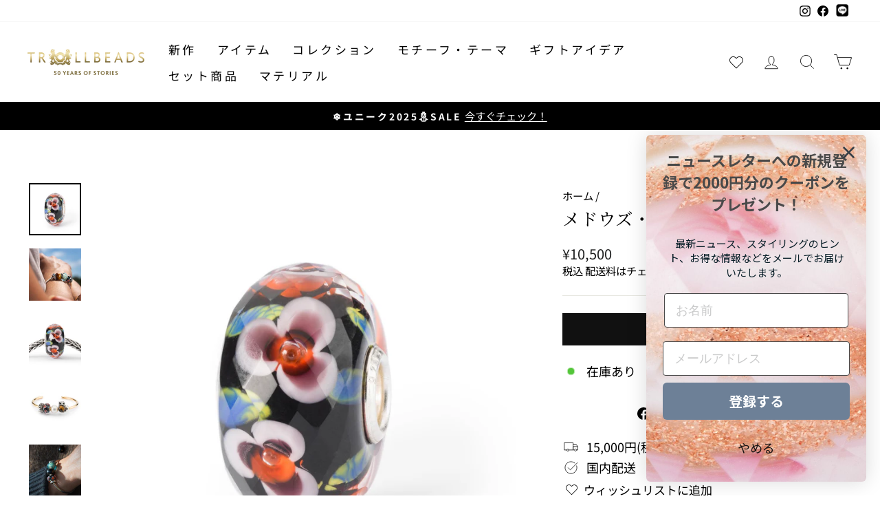

--- FILE ---
content_type: text/html; charset=utf-8
request_url: https://www.trollbeads.jp/products/%E3%83%A1%E3%83%89%E3%82%A6%E3%82%BA-%E3%83%93%E3%83%BC%E3%82%BA
body_size: 46804
content:
<!doctype html>
<html class="no-js" lang="ja" dir="ltr">
<head>
  <meta charset="utf-8">
  <meta http-equiv="X-UA-Compatible" content="IE=edge,chrome=1">
  <meta name="viewport" content="width=device-width,initial-scale=1">
  <meta name="theme-color" content="#111111">
  
  <link rel="canonical" href="https://www.trollbeads.jp/products/%e3%83%a1%e3%83%89%e3%82%a6%e3%82%ba-%e3%83%93%e3%83%bc%e3%82%ba" />
   
  <link rel="preconnect" href="https://cdn.shopify.com" crossorigin>
  <link rel="preconnect" href="https://fonts.shopifycdn.com" crossorigin>
  <link rel="dns-prefetch" href="https://productreviews.shopifycdn.com">
  <link rel="dns-prefetch" href="https://ajax.googleapis.com">
  <link rel="dns-prefetch" href="https://maps.googleapis.com">
  <link rel="dns-prefetch" href="https://maps.gstatic.com"><link rel="shortcut icon" href="//www.trollbeads.jp/cdn/shop/files/Trollbeads_MEDIUM_logo_32x32.png?v=1670941682" type="image/png" /><title>メドウズ・ビーズ
&ndash; トロールビーズ
</title>
<meta name="description" content="遊び心あふれる色彩と形のバリエーション。 ガラスの中には、レッド、ペールピンク、ラベンダー色をした花とイエロー、ブルーで表現された葉が描かれています。 ※価格はビーズのみの価格です。 ※ハンドメイド商品はサイズ、カラー、パターンなどに個体差があります。 あらかじめご了承ください。 ※お使いのモニターの発色具合によって、実際のものと色が異なる場合がございます。"><meta property="og:site_name" content="トロールビーズ">
  <meta property="og:url" content="https://www.trollbeads.jp/products/%e3%83%a1%e3%83%89%e3%82%a6%e3%82%ba-%e3%83%93%e3%83%bc%e3%82%ba">
  <meta property="og:title" content="メドウズ・ビーズ">
  <meta property="og:type" content="product">
  <meta property="og:description" content="遊び心あふれる色彩と形のバリエーション。 ガラスの中には、レッド、ペールピンク、ラベンダー色をした花とイエロー、ブルーで表現された葉が描かれています。 ※価格はビーズのみの価格です。 ※ハンドメイド商品はサイズ、カラー、パターンなどに個体差があります。 あらかじめご了承ください。 ※お使いのモニターの発色具合によって、実際のものと色が異なる場合がございます。"><meta property="og:image" content="http://www.trollbeads.jp/cdn/shop/products/5497e790-2ee1-47d7-bfe6-508098ff4a2a.jpg?v=1736167519">
    <meta property="og:image:secure_url" content="https://www.trollbeads.jp/cdn/shop/products/5497e790-2ee1-47d7-bfe6-508098ff4a2a.jpg?v=1736167519">
    <meta property="og:image:width" content="1500">
    <meta property="og:image:height" content="1500"><meta name="twitter:site" content="@">
  <meta name="twitter:card" content="summary_large_image">
  <meta name="twitter:title" content="メドウズ・ビーズ">
  <meta name="twitter:description" content="遊び心あふれる色彩と形のバリエーション。 ガラスの中には、レッド、ペールピンク、ラベンダー色をした花とイエロー、ブルーで表現された葉が描かれています。 ※価格はビーズのみの価格です。 ※ハンドメイド商品はサイズ、カラー、パターンなどに個体差があります。 あらかじめご了承ください。 ※お使いのモニターの発色具合によって、実際のものと色が異なる場合がございます。">
<style data-shopify>@font-face {
  font-family: "Noto Serif Japanese";
  font-weight: 400;
  font-style: normal;
  font-display: swap;
  src: url("//www.trollbeads.jp/cdn/fonts/noto_serif_japanese/notoserifjapanese_n4.129a6e5e74f6394a45842b527e9df05be016390b.woff2") format("woff2"),
       url("//www.trollbeads.jp/cdn/fonts/noto_serif_japanese/notoserifjapanese_n4.0c2b83ce635bafb3b9a47772518433a2ba03b1e6.woff") format("woff");
}

  @font-face {
  font-family: "Noto Sans Japanese";
  font-weight: 400;
  font-style: normal;
  font-display: swap;
  src: url("//www.trollbeads.jp/cdn/fonts/noto_sans_japanese/notosansjapanese_n4.74a6927b879b930fdec4ab8bb6917103ae8bbca9.woff2") format("woff2"),
       url("//www.trollbeads.jp/cdn/fonts/noto_sans_japanese/notosansjapanese_n4.15630f5c60bcf9ed7de2df9484ab75ddd007c8e2.woff") format("woff");
}


  @font-face {
  font-family: "Noto Sans Japanese";
  font-weight: 700;
  font-style: normal;
  font-display: swap;
  src: url("//www.trollbeads.jp/cdn/fonts/noto_sans_japanese/notosansjapanese_n7.1abda075dc6bf08053b865d23e5712ef6cfa899b.woff2") format("woff2"),
       url("//www.trollbeads.jp/cdn/fonts/noto_sans_japanese/notosansjapanese_n7.aa2be2df2112f4742b97ac4fa9dca5bb760e3ab4.woff") format("woff");
}

  
  
</style><link href="//www.trollbeads.jp/cdn/shop/t/2/assets/theme.css?v=135225314733204348271763533797" rel="stylesheet" type="text/css" media="all" />
  <link href="//www.trollbeads.jp/cdn/shop/t/2/assets/trollbeads.css?v=140301175857053906011699878272" rel="stylesheet" type="text/css" media="all" />
<style data-shopify>:root {
    --typeHeaderPrimary: "Noto Serif Japanese";
    --typeHeaderFallback: serif;
    --typeHeaderSize: 30px;
    --typeHeaderWeight: 400;
    --typeHeaderLineHeight: 1;
    --typeHeaderSpacing: 0.0em;

    --typeBasePrimary:"Noto Sans Japanese";
    --typeBaseFallback:sans-serif;
    --typeBaseSize: 18px;
    --typeBaseWeight: 400;
    --typeBaseSpacing: 0.0em;
    --typeBaseLineHeight: 1.4;

    --typeCollectionTitle: 20px;

    --iconWeight: 2px;
    --iconLinecaps: miter;

    
      --buttonRadius: 0px;
    

    --colorGridOverlayOpacity: 0.0;
  }

  .placeholder-content {
    background-image: linear-gradient(100deg, #ffffff 40%, #f7f7f7 63%, #ffffff 79%);
  }</style><script>
    document.documentElement.className = document.documentElement.className.replace('no-js', 'js');

    window.theme = window.theme || {};
    theme.routes = {
      home: "/",
      cart: "/cart.js",
      cartPage: "/cart",
      cartAdd: "/cart/add.js",
      cartChange: "/cart/change.js",
      search: "/search"
    };
    theme.strings = {
      soldOut: "売り切れ",
      unavailable: "購入できません",
      inStockLabel: "購入可能",
      oneStockLabel: "在庫残り - [count]点",
      otherStockLabel: "在庫残り - [count]点",
      willNotShipUntil: "出荷日 [date]",
      willBeInStockAfter: "入荷予定日 [date]",
      waitingForStock: "入荷待ち",
      savePrice: "[saved_amount]OFF",
      cartEmpty: "カートは空です",
      cartTermsConfirmation: "ご注文を完了するには利用規約の同意が必要です",
      searchCollections: "コレクション：",
      searchPages: "ページ：",
      searchArticles: "一覧：",
      productFrom: "から",
    };
    theme.settings = {
      dynamicVariantsEnable: true,
      cartType: "drawer",
      isCustomerTemplate: false,
      moneyFormat: "¥{{amount_no_decimals}}",
      saveType: "dollar",
      productImageSize: "square",
      productImageCover: true,
      predictiveSearch: true,
      predictiveSearchType: "product",
      predictiveSearchVendor: false,
      predictiveSearchPrice: true,
      quickView: true,
      themeName: 'Impulse',
      themeVersion: "7.1.0"
    };
  </script>

  <script>window.performance && window.performance.mark && window.performance.mark('shopify.content_for_header.start');</script><meta name="facebook-domain-verification" content="ril55qo03uafnhvbsacfqaizfkmk4e">
<meta name="google-site-verification" content="Rgsi-Cu66hgxpslF42c_Tg4_pH1m_4x8igKMO6-H6K0">
<meta id="shopify-digital-wallet" name="shopify-digital-wallet" content="/66430828766/digital_wallets/dialog">
<meta name="shopify-checkout-api-token" content="1c4d6d2b801e473e99cfcf5ec708936f">
<link rel="alternate" type="application/json+oembed" href="https://www.trollbeads.jp/products/%e3%83%a1%e3%83%89%e3%82%a6%e3%82%ba-%e3%83%93%e3%83%bc%e3%82%ba.oembed">
<script async="async" src="/checkouts/internal/preloads.js?locale=ja-JP"></script>
<link rel="preconnect" href="https://shop.app" crossorigin="anonymous">
<script async="async" src="https://shop.app/checkouts/internal/preloads.js?locale=ja-JP&shop_id=66430828766" crossorigin="anonymous"></script>
<script id="apple-pay-shop-capabilities" type="application/json">{"shopId":66430828766,"countryCode":"JP","currencyCode":"JPY","merchantCapabilities":["supports3DS"],"merchantId":"gid:\/\/shopify\/Shop\/66430828766","merchantName":"トロールビーズ","requiredBillingContactFields":["postalAddress","email","phone"],"requiredShippingContactFields":["postalAddress","email","phone"],"shippingType":"shipping","supportedNetworks":["visa","masterCard","amex","jcb","discover"],"total":{"type":"pending","label":"トロールビーズ","amount":"1.00"},"shopifyPaymentsEnabled":true,"supportsSubscriptions":true}</script>
<script id="shopify-features" type="application/json">{"accessToken":"1c4d6d2b801e473e99cfcf5ec708936f","betas":["rich-media-storefront-analytics"],"domain":"www.trollbeads.jp","predictiveSearch":false,"shopId":66430828766,"locale":"ja"}</script>
<script>var Shopify = Shopify || {};
Shopify.shop = "trollbeads-jp.myshopify.com";
Shopify.locale = "ja";
Shopify.currency = {"active":"JPY","rate":"1.0"};
Shopify.country = "JP";
Shopify.theme = {"name":"trollbeads-jp\/master","id":135402062046,"schema_name":"Impulse","schema_version":"6.0.1","theme_store_id":null,"role":"main"};
Shopify.theme.handle = "null";
Shopify.theme.style = {"id":null,"handle":null};
Shopify.cdnHost = "www.trollbeads.jp/cdn";
Shopify.routes = Shopify.routes || {};
Shopify.routes.root = "/";</script>
<script type="module">!function(o){(o.Shopify=o.Shopify||{}).modules=!0}(window);</script>
<script>!function(o){function n(){var o=[];function n(){o.push(Array.prototype.slice.apply(arguments))}return n.q=o,n}var t=o.Shopify=o.Shopify||{};t.loadFeatures=n(),t.autoloadFeatures=n()}(window);</script>
<script>
  window.ShopifyPay = window.ShopifyPay || {};
  window.ShopifyPay.apiHost = "shop.app\/pay";
  window.ShopifyPay.redirectState = null;
</script>
<script id="shop-js-analytics" type="application/json">{"pageType":"product"}</script>
<script defer="defer" async type="module" src="//www.trollbeads.jp/cdn/shopifycloud/shop-js/modules/v2/client.init-shop-cart-sync_CHE6QNUr.ja.esm.js"></script>
<script defer="defer" async type="module" src="//www.trollbeads.jp/cdn/shopifycloud/shop-js/modules/v2/chunk.common_D98kRh4-.esm.js"></script>
<script defer="defer" async type="module" src="//www.trollbeads.jp/cdn/shopifycloud/shop-js/modules/v2/chunk.modal_BNwoMci-.esm.js"></script>
<script type="module">
  await import("//www.trollbeads.jp/cdn/shopifycloud/shop-js/modules/v2/client.init-shop-cart-sync_CHE6QNUr.ja.esm.js");
await import("//www.trollbeads.jp/cdn/shopifycloud/shop-js/modules/v2/chunk.common_D98kRh4-.esm.js");
await import("//www.trollbeads.jp/cdn/shopifycloud/shop-js/modules/v2/chunk.modal_BNwoMci-.esm.js");

  window.Shopify.SignInWithShop?.initShopCartSync?.({"fedCMEnabled":true,"windoidEnabled":true});

</script>
<script>
  window.Shopify = window.Shopify || {};
  if (!window.Shopify.featureAssets) window.Shopify.featureAssets = {};
  window.Shopify.featureAssets['shop-js'] = {"shop-cart-sync":["modules/v2/client.shop-cart-sync_Fn6E0AvD.ja.esm.js","modules/v2/chunk.common_D98kRh4-.esm.js","modules/v2/chunk.modal_BNwoMci-.esm.js"],"init-fed-cm":["modules/v2/client.init-fed-cm_sYFpctDP.ja.esm.js","modules/v2/chunk.common_D98kRh4-.esm.js","modules/v2/chunk.modal_BNwoMci-.esm.js"],"shop-toast-manager":["modules/v2/client.shop-toast-manager_Cm6TtnXd.ja.esm.js","modules/v2/chunk.common_D98kRh4-.esm.js","modules/v2/chunk.modal_BNwoMci-.esm.js"],"init-shop-cart-sync":["modules/v2/client.init-shop-cart-sync_CHE6QNUr.ja.esm.js","modules/v2/chunk.common_D98kRh4-.esm.js","modules/v2/chunk.modal_BNwoMci-.esm.js"],"shop-button":["modules/v2/client.shop-button_CZ95wHjv.ja.esm.js","modules/v2/chunk.common_D98kRh4-.esm.js","modules/v2/chunk.modal_BNwoMci-.esm.js"],"init-windoid":["modules/v2/client.init-windoid_BTB72QS9.ja.esm.js","modules/v2/chunk.common_D98kRh4-.esm.js","modules/v2/chunk.modal_BNwoMci-.esm.js"],"shop-cash-offers":["modules/v2/client.shop-cash-offers_BFHBnhKY.ja.esm.js","modules/v2/chunk.common_D98kRh4-.esm.js","modules/v2/chunk.modal_BNwoMci-.esm.js"],"pay-button":["modules/v2/client.pay-button_DTH50Rzq.ja.esm.js","modules/v2/chunk.common_D98kRh4-.esm.js","modules/v2/chunk.modal_BNwoMci-.esm.js"],"init-customer-accounts":["modules/v2/client.init-customer-accounts_BUGn0cIS.ja.esm.js","modules/v2/client.shop-login-button_B-yi3nMN.ja.esm.js","modules/v2/chunk.common_D98kRh4-.esm.js","modules/v2/chunk.modal_BNwoMci-.esm.js"],"avatar":["modules/v2/client.avatar_BTnouDA3.ja.esm.js"],"checkout-modal":["modules/v2/client.checkout-modal_B9SXRRFG.ja.esm.js","modules/v2/chunk.common_D98kRh4-.esm.js","modules/v2/chunk.modal_BNwoMci-.esm.js"],"init-shop-for-new-customer-accounts":["modules/v2/client.init-shop-for-new-customer-accounts_CoX20XDP.ja.esm.js","modules/v2/client.shop-login-button_B-yi3nMN.ja.esm.js","modules/v2/chunk.common_D98kRh4-.esm.js","modules/v2/chunk.modal_BNwoMci-.esm.js"],"init-customer-accounts-sign-up":["modules/v2/client.init-customer-accounts-sign-up_CSeMJfz-.ja.esm.js","modules/v2/client.shop-login-button_B-yi3nMN.ja.esm.js","modules/v2/chunk.common_D98kRh4-.esm.js","modules/v2/chunk.modal_BNwoMci-.esm.js"],"init-shop-email-lookup-coordinator":["modules/v2/client.init-shop-email-lookup-coordinator_DazyVOqY.ja.esm.js","modules/v2/chunk.common_D98kRh4-.esm.js","modules/v2/chunk.modal_BNwoMci-.esm.js"],"shop-follow-button":["modules/v2/client.shop-follow-button_DjSWKMco.ja.esm.js","modules/v2/chunk.common_D98kRh4-.esm.js","modules/v2/chunk.modal_BNwoMci-.esm.js"],"shop-login-button":["modules/v2/client.shop-login-button_B-yi3nMN.ja.esm.js","modules/v2/chunk.common_D98kRh4-.esm.js","modules/v2/chunk.modal_BNwoMci-.esm.js"],"shop-login":["modules/v2/client.shop-login_BdZnYXk6.ja.esm.js","modules/v2/chunk.common_D98kRh4-.esm.js","modules/v2/chunk.modal_BNwoMci-.esm.js"],"lead-capture":["modules/v2/client.lead-capture_emq1eXKF.ja.esm.js","modules/v2/chunk.common_D98kRh4-.esm.js","modules/v2/chunk.modal_BNwoMci-.esm.js"],"payment-terms":["modules/v2/client.payment-terms_CeWs54sX.ja.esm.js","modules/v2/chunk.common_D98kRh4-.esm.js","modules/v2/chunk.modal_BNwoMci-.esm.js"]};
</script>
<script>(function() {
  var isLoaded = false;
  function asyncLoad() {
    if (isLoaded) return;
    isLoaded = true;
    var urls = ["https:\/\/d1639lhkj5l89m.cloudfront.net\/js\/storefront\/uppromote.js?shop=trollbeads-jp.myshopify.com","https:\/\/cdn-bundler.nice-team.net\/app\/js\/bundler.js?shop=trollbeads-jp.myshopify.com"];
    for (var i = 0; i < urls.length; i++) {
      var s = document.createElement('script');
      s.type = 'text/javascript';
      s.async = true;
      s.src = urls[i];
      var x = document.getElementsByTagName('script')[0];
      x.parentNode.insertBefore(s, x);
    }
  };
  if(window.attachEvent) {
    window.attachEvent('onload', asyncLoad);
  } else {
    window.addEventListener('load', asyncLoad, false);
  }
})();</script>
<script id="__st">var __st={"a":66430828766,"offset":32400,"reqid":"8990bf5e-253a-469c-b0c7-217496b422b2-1769641032","pageurl":"www.trollbeads.jp\/products\/%E3%83%A1%E3%83%89%E3%82%A6%E3%82%BA-%E3%83%93%E3%83%BC%E3%82%BA","u":"2629e8669b6a","p":"product","rtyp":"product","rid":7802116800734};</script>
<script>window.ShopifyPaypalV4VisibilityTracking = true;</script>
<script id="captcha-bootstrap">!function(){'use strict';const t='contact',e='account',n='new_comment',o=[[t,t],['blogs',n],['comments',n],[t,'customer']],c=[[e,'customer_login'],[e,'guest_login'],[e,'recover_customer_password'],[e,'create_customer']],r=t=>t.map((([t,e])=>`form[action*='/${t}']:not([data-nocaptcha='true']) input[name='form_type'][value='${e}']`)).join(','),a=t=>()=>t?[...document.querySelectorAll(t)].map((t=>t.form)):[];function s(){const t=[...o],e=r(t);return a(e)}const i='password',u='form_key',d=['recaptcha-v3-token','g-recaptcha-response','h-captcha-response',i],f=()=>{try{return window.sessionStorage}catch{return}},m='__shopify_v',_=t=>t.elements[u];function p(t,e,n=!1){try{const o=window.sessionStorage,c=JSON.parse(o.getItem(e)),{data:r}=function(t){const{data:e,action:n}=t;return t[m]||n?{data:e,action:n}:{data:t,action:n}}(c);for(const[e,n]of Object.entries(r))t.elements[e]&&(t.elements[e].value=n);n&&o.removeItem(e)}catch(o){console.error('form repopulation failed',{error:o})}}const l='form_type',E='cptcha';function T(t){t.dataset[E]=!0}const w=window,h=w.document,L='Shopify',v='ce_forms',y='captcha';let A=!1;((t,e)=>{const n=(g='f06e6c50-85a8-45c8-87d0-21a2b65856fe',I='https://cdn.shopify.com/shopifycloud/storefront-forms-hcaptcha/ce_storefront_forms_captcha_hcaptcha.v1.5.2.iife.js',D={infoText:'hCaptchaによる保護',privacyText:'プライバシー',termsText:'利用規約'},(t,e,n)=>{const o=w[L][v],c=o.bindForm;if(c)return c(t,g,e,D).then(n);var r;o.q.push([[t,g,e,D],n]),r=I,A||(h.body.append(Object.assign(h.createElement('script'),{id:'captcha-provider',async:!0,src:r})),A=!0)});var g,I,D;w[L]=w[L]||{},w[L][v]=w[L][v]||{},w[L][v].q=[],w[L][y]=w[L][y]||{},w[L][y].protect=function(t,e){n(t,void 0,e),T(t)},Object.freeze(w[L][y]),function(t,e,n,w,h,L){const[v,y,A,g]=function(t,e,n){const i=e?o:[],u=t?c:[],d=[...i,...u],f=r(d),m=r(i),_=r(d.filter((([t,e])=>n.includes(e))));return[a(f),a(m),a(_),s()]}(w,h,L),I=t=>{const e=t.target;return e instanceof HTMLFormElement?e:e&&e.form},D=t=>v().includes(t);t.addEventListener('submit',(t=>{const e=I(t);if(!e)return;const n=D(e)&&!e.dataset.hcaptchaBound&&!e.dataset.recaptchaBound,o=_(e),c=g().includes(e)&&(!o||!o.value);(n||c)&&t.preventDefault(),c&&!n&&(function(t){try{if(!f())return;!function(t){const e=f();if(!e)return;const n=_(t);if(!n)return;const o=n.value;o&&e.removeItem(o)}(t);const e=Array.from(Array(32),(()=>Math.random().toString(36)[2])).join('');!function(t,e){_(t)||t.append(Object.assign(document.createElement('input'),{type:'hidden',name:u})),t.elements[u].value=e}(t,e),function(t,e){const n=f();if(!n)return;const o=[...t.querySelectorAll(`input[type='${i}']`)].map((({name:t})=>t)),c=[...d,...o],r={};for(const[a,s]of new FormData(t).entries())c.includes(a)||(r[a]=s);n.setItem(e,JSON.stringify({[m]:1,action:t.action,data:r}))}(t,e)}catch(e){console.error('failed to persist form',e)}}(e),e.submit())}));const S=(t,e)=>{t&&!t.dataset[E]&&(n(t,e.some((e=>e===t))),T(t))};for(const o of['focusin','change'])t.addEventListener(o,(t=>{const e=I(t);D(e)&&S(e,y())}));const B=e.get('form_key'),M=e.get(l),P=B&&M;t.addEventListener('DOMContentLoaded',(()=>{const t=y();if(P)for(const e of t)e.elements[l].value===M&&p(e,B);[...new Set([...A(),...v().filter((t=>'true'===t.dataset.shopifyCaptcha))])].forEach((e=>S(e,t)))}))}(h,new URLSearchParams(w.location.search),n,t,e,['guest_login'])})(!0,!0)}();</script>
<script integrity="sha256-4kQ18oKyAcykRKYeNunJcIwy7WH5gtpwJnB7kiuLZ1E=" data-source-attribution="shopify.loadfeatures" defer="defer" src="//www.trollbeads.jp/cdn/shopifycloud/storefront/assets/storefront/load_feature-a0a9edcb.js" crossorigin="anonymous"></script>
<script crossorigin="anonymous" defer="defer" src="//www.trollbeads.jp/cdn/shopifycloud/storefront/assets/shopify_pay/storefront-65b4c6d7.js?v=20250812"></script>
<script data-source-attribution="shopify.dynamic_checkout.dynamic.init">var Shopify=Shopify||{};Shopify.PaymentButton=Shopify.PaymentButton||{isStorefrontPortableWallets:!0,init:function(){window.Shopify.PaymentButton.init=function(){};var t=document.createElement("script");t.src="https://www.trollbeads.jp/cdn/shopifycloud/portable-wallets/latest/portable-wallets.ja.js",t.type="module",document.head.appendChild(t)}};
</script>
<script data-source-attribution="shopify.dynamic_checkout.buyer_consent">
  function portableWalletsHideBuyerConsent(e){var t=document.getElementById("shopify-buyer-consent"),n=document.getElementById("shopify-subscription-policy-button");t&&n&&(t.classList.add("hidden"),t.setAttribute("aria-hidden","true"),n.removeEventListener("click",e))}function portableWalletsShowBuyerConsent(e){var t=document.getElementById("shopify-buyer-consent"),n=document.getElementById("shopify-subscription-policy-button");t&&n&&(t.classList.remove("hidden"),t.removeAttribute("aria-hidden"),n.addEventListener("click",e))}window.Shopify?.PaymentButton&&(window.Shopify.PaymentButton.hideBuyerConsent=portableWalletsHideBuyerConsent,window.Shopify.PaymentButton.showBuyerConsent=portableWalletsShowBuyerConsent);
</script>
<script data-source-attribution="shopify.dynamic_checkout.cart.bootstrap">document.addEventListener("DOMContentLoaded",(function(){function t(){return document.querySelector("shopify-accelerated-checkout-cart, shopify-accelerated-checkout")}if(t())Shopify.PaymentButton.init();else{new MutationObserver((function(e,n){t()&&(Shopify.PaymentButton.init(),n.disconnect())})).observe(document.body,{childList:!0,subtree:!0})}}));
</script>
<link id="shopify-accelerated-checkout-styles" rel="stylesheet" media="screen" href="https://www.trollbeads.jp/cdn/shopifycloud/portable-wallets/latest/accelerated-checkout-backwards-compat.css" crossorigin="anonymous">
<style id="shopify-accelerated-checkout-cart">
        #shopify-buyer-consent {
  margin-top: 1em;
  display: inline-block;
  width: 100%;
}

#shopify-buyer-consent.hidden {
  display: none;
}

#shopify-subscription-policy-button {
  background: none;
  border: none;
  padding: 0;
  text-decoration: underline;
  font-size: inherit;
  cursor: pointer;
}

#shopify-subscription-policy-button::before {
  box-shadow: none;
}

      </style>

<script>window.performance && window.performance.mark && window.performance.mark('shopify.content_for_header.end');</script>

  <script src="//www.trollbeads.jp/cdn/shop/t/2/assets/vendor-scripts-v11.js" defer="defer"></script><script src="//www.trollbeads.jp/cdn/shop/t/2/assets/theme.js?v=35172040439566225531694698480" defer="defer"></script>

  <script src="https://ajax.googleapis.com/ajax/libs/jquery/3.6.0/jquery.min.js" defer="defer"></script>
<script src="//www.trollbeads.jp/cdn/shop/t/2/assets/wishlist.js?v=100325812549207930761759149142" defer="defer"></script>
<style data-shopify>
  @font-face {
    font-family: iconKalles;
    font-display: swap;
    src: url('//www.trollbeads.jp/cdn/shop/t/2/assets/iconKalles.ttf?v=169862779579825598671663327994') format('truetype'),
    url('//www.trollbeads.jp/cdn/shop/t/2/assets/iconKalles.woff?v=85436517141745955111663327996') format('woff'),
    url('//www.trollbeads.jp/cdn/shop/t/2/assets/iconKalles.svg%23iconKalles?v=5395') format('svg');
    font-weight: 400;
    font-style: normal
  }
</style>

 
  <link rel="stylesheet" href="https://cdnjs.cloudflare.com/ajax/libs/font-awesome/5.15.4/css/all.min.css" media="print" onload="this.media='all'">

<style type="text/css">
<!--
.CustomizedFixedBox {
width: 120px;
position: fixed;
z-index: 99999;
bottom: 18px;
right: 18px;
}
-->
</style>

<!-- BEGIN app block: shopify://apps/klaviyo-email-marketing-sms/blocks/klaviyo-onsite-embed/2632fe16-c075-4321-a88b-50b567f42507 -->












  <script async src="https://static.klaviyo.com/onsite/js/WuHVyv/klaviyo.js?company_id=WuHVyv"></script>
  <script>!function(){if(!window.klaviyo){window._klOnsite=window._klOnsite||[];try{window.klaviyo=new Proxy({},{get:function(n,i){return"push"===i?function(){var n;(n=window._klOnsite).push.apply(n,arguments)}:function(){for(var n=arguments.length,o=new Array(n),w=0;w<n;w++)o[w]=arguments[w];var t="function"==typeof o[o.length-1]?o.pop():void 0,e=new Promise((function(n){window._klOnsite.push([i].concat(o,[function(i){t&&t(i),n(i)}]))}));return e}}})}catch(n){window.klaviyo=window.klaviyo||[],window.klaviyo.push=function(){var n;(n=window._klOnsite).push.apply(n,arguments)}}}}();</script>

  
    <script id="viewed_product">
      if (item == null) {
        var _learnq = _learnq || [];

        var MetafieldReviews = null
        var MetafieldYotpoRating = null
        var MetafieldYotpoCount = null
        var MetafieldLooxRating = null
        var MetafieldLooxCount = null
        var okendoProduct = null
        var okendoProductReviewCount = null
        var okendoProductReviewAverageValue = null
        try {
          // The following fields are used for Customer Hub recently viewed in order to add reviews.
          // This information is not part of __kla_viewed. Instead, it is part of __kla_viewed_reviewed_items
          MetafieldReviews = {};
          MetafieldYotpoRating = null
          MetafieldYotpoCount = null
          MetafieldLooxRating = null
          MetafieldLooxCount = null

          okendoProduct = null
          // If the okendo metafield is not legacy, it will error, which then requires the new json formatted data
          if (okendoProduct && 'error' in okendoProduct) {
            okendoProduct = null
          }
          okendoProductReviewCount = okendoProduct ? okendoProduct.reviewCount : null
          okendoProductReviewAverageValue = okendoProduct ? okendoProduct.reviewAverageValue : null
        } catch (error) {
          console.error('Error in Klaviyo onsite reviews tracking:', error);
        }

        var item = {
          Name: "メドウズ・ビーズ",
          ProductID: 7802116800734,
          Categories: ["Collection-view","Neetu Gupta","オータムジュエリー","ガラス","ギフト","ビーズ","ビーズ＆ペンダント","フラワー（花）","メドウモーメンツ","リタイヤード","母の日","親へのプレゼント","🉐ミックス\u0026マッチ"],
          ImageURL: "https://www.trollbeads.jp/cdn/shop/products/5497e790-2ee1-47d7-bfe6-508098ff4a2a_grande.jpg?v=1736167519",
          URL: "https://www.trollbeads.jp/products/%e3%83%a1%e3%83%89%e3%82%a6%e3%82%ba-%e3%83%93%e3%83%bc%e3%82%ba",
          Brand: "Trollbeads",
          Price: "¥10,500",
          Value: "10,500",
          CompareAtPrice: "¥0"
        };
        _learnq.push(['track', 'Viewed Product', item]);
        _learnq.push(['trackViewedItem', {
          Title: item.Name,
          ItemId: item.ProductID,
          Categories: item.Categories,
          ImageUrl: item.ImageURL,
          Url: item.URL,
          Metadata: {
            Brand: item.Brand,
            Price: item.Price,
            Value: item.Value,
            CompareAtPrice: item.CompareAtPrice
          },
          metafields:{
            reviews: MetafieldReviews,
            yotpo:{
              rating: MetafieldYotpoRating,
              count: MetafieldYotpoCount,
            },
            loox:{
              rating: MetafieldLooxRating,
              count: MetafieldLooxCount,
            },
            okendo: {
              rating: okendoProductReviewAverageValue,
              count: okendoProductReviewCount,
            }
          }
        }]);
      }
    </script>
  




  <script>
    window.klaviyoReviewsProductDesignMode = false
  </script>







<!-- END app block --><link href="https://monorail-edge.shopifysvc.com" rel="dns-prefetch">
<script>(function(){if ("sendBeacon" in navigator && "performance" in window) {try {var session_token_from_headers = performance.getEntriesByType('navigation')[0].serverTiming.find(x => x.name == '_s').description;} catch {var session_token_from_headers = undefined;}var session_cookie_matches = document.cookie.match(/_shopify_s=([^;]*)/);var session_token_from_cookie = session_cookie_matches && session_cookie_matches.length === 2 ? session_cookie_matches[1] : "";var session_token = session_token_from_headers || session_token_from_cookie || "";function handle_abandonment_event(e) {var entries = performance.getEntries().filter(function(entry) {return /monorail-edge.shopifysvc.com/.test(entry.name);});if (!window.abandonment_tracked && entries.length === 0) {window.abandonment_tracked = true;var currentMs = Date.now();var navigation_start = performance.timing.navigationStart;var payload = {shop_id: 66430828766,url: window.location.href,navigation_start,duration: currentMs - navigation_start,session_token,page_type: "product"};window.navigator.sendBeacon("https://monorail-edge.shopifysvc.com/v1/produce", JSON.stringify({schema_id: "online_store_buyer_site_abandonment/1.1",payload: payload,metadata: {event_created_at_ms: currentMs,event_sent_at_ms: currentMs}}));}}window.addEventListener('pagehide', handle_abandonment_event);}}());</script>
<script id="web-pixels-manager-setup">(function e(e,d,r,n,o){if(void 0===o&&(o={}),!Boolean(null===(a=null===(i=window.Shopify)||void 0===i?void 0:i.analytics)||void 0===a?void 0:a.replayQueue)){var i,a;window.Shopify=window.Shopify||{};var t=window.Shopify;t.analytics=t.analytics||{};var s=t.analytics;s.replayQueue=[],s.publish=function(e,d,r){return s.replayQueue.push([e,d,r]),!0};try{self.performance.mark("wpm:start")}catch(e){}var l=function(){var e={modern:/Edge?\/(1{2}[4-9]|1[2-9]\d|[2-9]\d{2}|\d{4,})\.\d+(\.\d+|)|Firefox\/(1{2}[4-9]|1[2-9]\d|[2-9]\d{2}|\d{4,})\.\d+(\.\d+|)|Chrom(ium|e)\/(9{2}|\d{3,})\.\d+(\.\d+|)|(Maci|X1{2}).+ Version\/(15\.\d+|(1[6-9]|[2-9]\d|\d{3,})\.\d+)([,.]\d+|)( \(\w+\)|)( Mobile\/\w+|) Safari\/|Chrome.+OPR\/(9{2}|\d{3,})\.\d+\.\d+|(CPU[ +]OS|iPhone[ +]OS|CPU[ +]iPhone|CPU IPhone OS|CPU iPad OS)[ +]+(15[._]\d+|(1[6-9]|[2-9]\d|\d{3,})[._]\d+)([._]\d+|)|Android:?[ /-](13[3-9]|1[4-9]\d|[2-9]\d{2}|\d{4,})(\.\d+|)(\.\d+|)|Android.+Firefox\/(13[5-9]|1[4-9]\d|[2-9]\d{2}|\d{4,})\.\d+(\.\d+|)|Android.+Chrom(ium|e)\/(13[3-9]|1[4-9]\d|[2-9]\d{2}|\d{4,})\.\d+(\.\d+|)|SamsungBrowser\/([2-9]\d|\d{3,})\.\d+/,legacy:/Edge?\/(1[6-9]|[2-9]\d|\d{3,})\.\d+(\.\d+|)|Firefox\/(5[4-9]|[6-9]\d|\d{3,})\.\d+(\.\d+|)|Chrom(ium|e)\/(5[1-9]|[6-9]\d|\d{3,})\.\d+(\.\d+|)([\d.]+$|.*Safari\/(?![\d.]+ Edge\/[\d.]+$))|(Maci|X1{2}).+ Version\/(10\.\d+|(1[1-9]|[2-9]\d|\d{3,})\.\d+)([,.]\d+|)( \(\w+\)|)( Mobile\/\w+|) Safari\/|Chrome.+OPR\/(3[89]|[4-9]\d|\d{3,})\.\d+\.\d+|(CPU[ +]OS|iPhone[ +]OS|CPU[ +]iPhone|CPU IPhone OS|CPU iPad OS)[ +]+(10[._]\d+|(1[1-9]|[2-9]\d|\d{3,})[._]\d+)([._]\d+|)|Android:?[ /-](13[3-9]|1[4-9]\d|[2-9]\d{2}|\d{4,})(\.\d+|)(\.\d+|)|Mobile Safari.+OPR\/([89]\d|\d{3,})\.\d+\.\d+|Android.+Firefox\/(13[5-9]|1[4-9]\d|[2-9]\d{2}|\d{4,})\.\d+(\.\d+|)|Android.+Chrom(ium|e)\/(13[3-9]|1[4-9]\d|[2-9]\d{2}|\d{4,})\.\d+(\.\d+|)|Android.+(UC? ?Browser|UCWEB|U3)[ /]?(15\.([5-9]|\d{2,})|(1[6-9]|[2-9]\d|\d{3,})\.\d+)\.\d+|SamsungBrowser\/(5\.\d+|([6-9]|\d{2,})\.\d+)|Android.+MQ{2}Browser\/(14(\.(9|\d{2,})|)|(1[5-9]|[2-9]\d|\d{3,})(\.\d+|))(\.\d+|)|K[Aa][Ii]OS\/(3\.\d+|([4-9]|\d{2,})\.\d+)(\.\d+|)/},d=e.modern,r=e.legacy,n=navigator.userAgent;return n.match(d)?"modern":n.match(r)?"legacy":"unknown"}(),u="modern"===l?"modern":"legacy",c=(null!=n?n:{modern:"",legacy:""})[u],f=function(e){return[e.baseUrl,"/wpm","/b",e.hashVersion,"modern"===e.buildTarget?"m":"l",".js"].join("")}({baseUrl:d,hashVersion:r,buildTarget:u}),m=function(e){var d=e.version,r=e.bundleTarget,n=e.surface,o=e.pageUrl,i=e.monorailEndpoint;return{emit:function(e){var a=e.status,t=e.errorMsg,s=(new Date).getTime(),l=JSON.stringify({metadata:{event_sent_at_ms:s},events:[{schema_id:"web_pixels_manager_load/3.1",payload:{version:d,bundle_target:r,page_url:o,status:a,surface:n,error_msg:t},metadata:{event_created_at_ms:s}}]});if(!i)return console&&console.warn&&console.warn("[Web Pixels Manager] No Monorail endpoint provided, skipping logging."),!1;try{return self.navigator.sendBeacon.bind(self.navigator)(i,l)}catch(e){}var u=new XMLHttpRequest;try{return u.open("POST",i,!0),u.setRequestHeader("Content-Type","text/plain"),u.send(l),!0}catch(e){return console&&console.warn&&console.warn("[Web Pixels Manager] Got an unhandled error while logging to Monorail."),!1}}}}({version:r,bundleTarget:l,surface:e.surface,pageUrl:self.location.href,monorailEndpoint:e.monorailEndpoint});try{o.browserTarget=l,function(e){var d=e.src,r=e.async,n=void 0===r||r,o=e.onload,i=e.onerror,a=e.sri,t=e.scriptDataAttributes,s=void 0===t?{}:t,l=document.createElement("script"),u=document.querySelector("head"),c=document.querySelector("body");if(l.async=n,l.src=d,a&&(l.integrity=a,l.crossOrigin="anonymous"),s)for(var f in s)if(Object.prototype.hasOwnProperty.call(s,f))try{l.dataset[f]=s[f]}catch(e){}if(o&&l.addEventListener("load",o),i&&l.addEventListener("error",i),u)u.appendChild(l);else{if(!c)throw new Error("Did not find a head or body element to append the script");c.appendChild(l)}}({src:f,async:!0,onload:function(){if(!function(){var e,d;return Boolean(null===(d=null===(e=window.Shopify)||void 0===e?void 0:e.analytics)||void 0===d?void 0:d.initialized)}()){var d=window.webPixelsManager.init(e)||void 0;if(d){var r=window.Shopify.analytics;r.replayQueue.forEach((function(e){var r=e[0],n=e[1],o=e[2];d.publishCustomEvent(r,n,o)})),r.replayQueue=[],r.publish=d.publishCustomEvent,r.visitor=d.visitor,r.initialized=!0}}},onerror:function(){return m.emit({status:"failed",errorMsg:"".concat(f," has failed to load")})},sri:function(e){var d=/^sha384-[A-Za-z0-9+/=]+$/;return"string"==typeof e&&d.test(e)}(c)?c:"",scriptDataAttributes:o}),m.emit({status:"loading"})}catch(e){m.emit({status:"failed",errorMsg:(null==e?void 0:e.message)||"Unknown error"})}}})({shopId: 66430828766,storefrontBaseUrl: "https://www.trollbeads.jp",extensionsBaseUrl: "https://extensions.shopifycdn.com/cdn/shopifycloud/web-pixels-manager",monorailEndpoint: "https://monorail-edge.shopifysvc.com/unstable/produce_batch",surface: "storefront-renderer",enabledBetaFlags: ["2dca8a86"],webPixelsConfigList: [{"id":"1304854750","configuration":"{\"serverLocation\":\"EU\"}","eventPayloadVersion":"v1","runtimeContext":"STRICT","scriptVersion":"8a225218e8c41d6bbe85fc6b0ce7ec0e","type":"APP","apiClientId":74762518529,"privacyPurposes":["ANALYTICS","MARKETING","SALE_OF_DATA"],"dataSharingAdjustments":{"protectedCustomerApprovalScopes":[]}},{"id":"1261600990","configuration":"{\"accountID\":\"WuHVyv\",\"webPixelConfig\":\"eyJlbmFibGVBZGRlZFRvQ2FydEV2ZW50cyI6IHRydWV9\"}","eventPayloadVersion":"v1","runtimeContext":"STRICT","scriptVersion":"524f6c1ee37bacdca7657a665bdca589","type":"APP","apiClientId":123074,"privacyPurposes":["ANALYTICS","MARKETING"],"dataSharingAdjustments":{"protectedCustomerApprovalScopes":["read_customer_address","read_customer_email","read_customer_name","read_customer_personal_data","read_customer_phone"]}},{"id":"569868510","configuration":"{\"config\":\"{\\\"google_tag_ids\\\":[\\\"AW-16783008878\\\",\\\"GT-PBNPSVS9\\\"],\\\"target_country\\\":\\\"JP\\\",\\\"gtag_events\\\":[{\\\"type\\\":\\\"begin_checkout\\\",\\\"action_label\\\":[\\\"G-H6EHLRNNY6\\\",\\\"AW-16783008878\\\/uBADCKuXp-wZEO7I4cI-\\\"]},{\\\"type\\\":\\\"search\\\",\\\"action_label\\\":[\\\"G-H6EHLRNNY6\\\",\\\"AW-16783008878\\\/zbY2CKWXp-wZEO7I4cI-\\\"]},{\\\"type\\\":\\\"view_item\\\",\\\"action_label\\\":[\\\"G-H6EHLRNNY6\\\",\\\"AW-16783008878\\\/eWL_CKKXp-wZEO7I4cI-\\\",\\\"MC-XQ1B1ZCNX9\\\"]},{\\\"type\\\":\\\"purchase\\\",\\\"action_label\\\":[\\\"G-H6EHLRNNY6\\\",\\\"AW-16783008878\\\/BsLBCO-Wp-wZEO7I4cI-\\\",\\\"MC-XQ1B1ZCNX9\\\"]},{\\\"type\\\":\\\"page_view\\\",\\\"action_label\\\":[\\\"G-H6EHLRNNY6\\\",\\\"AW-16783008878\\\/MVuwCPKWp-wZEO7I4cI-\\\",\\\"MC-XQ1B1ZCNX9\\\"]},{\\\"type\\\":\\\"add_payment_info\\\",\\\"action_label\\\":[\\\"G-H6EHLRNNY6\\\",\\\"AW-16783008878\\\/VgYQCK6Xp-wZEO7I4cI-\\\"]},{\\\"type\\\":\\\"add_to_cart\\\",\\\"action_label\\\":[\\\"G-H6EHLRNNY6\\\",\\\"AW-16783008878\\\/aldvCKiXp-wZEO7I4cI-\\\"]}],\\\"enable_monitoring_mode\\\":false}\"}","eventPayloadVersion":"v1","runtimeContext":"OPEN","scriptVersion":"b2a88bafab3e21179ed38636efcd8a93","type":"APP","apiClientId":1780363,"privacyPurposes":[],"dataSharingAdjustments":{"protectedCustomerApprovalScopes":["read_customer_address","read_customer_email","read_customer_name","read_customer_personal_data","read_customer_phone"]}},{"id":"541851870","configuration":"{\"shopId\":\"173514\",\"env\":\"production\",\"metaData\":\"[]\"}","eventPayloadVersion":"v1","runtimeContext":"STRICT","scriptVersion":"c5d4d7bbb4a4a4292a8a7b5334af7e3d","type":"APP","apiClientId":2773553,"privacyPurposes":[],"dataSharingAdjustments":{"protectedCustomerApprovalScopes":["read_customer_address","read_customer_email","read_customer_name","read_customer_personal_data","read_customer_phone"]}},{"id":"230752478","configuration":"{\"pixel_id\":\"1248079889182095\",\"pixel_type\":\"facebook_pixel\"}","eventPayloadVersion":"v1","runtimeContext":"OPEN","scriptVersion":"ca16bc87fe92b6042fbaa3acc2fbdaa6","type":"APP","apiClientId":2329312,"privacyPurposes":["ANALYTICS","MARKETING","SALE_OF_DATA"],"dataSharingAdjustments":{"protectedCustomerApprovalScopes":["read_customer_address","read_customer_email","read_customer_name","read_customer_personal_data","read_customer_phone"]}},{"id":"shopify-app-pixel","configuration":"{}","eventPayloadVersion":"v1","runtimeContext":"STRICT","scriptVersion":"0450","apiClientId":"shopify-pixel","type":"APP","privacyPurposes":["ANALYTICS","MARKETING"]},{"id":"shopify-custom-pixel","eventPayloadVersion":"v1","runtimeContext":"LAX","scriptVersion":"0450","apiClientId":"shopify-pixel","type":"CUSTOM","privacyPurposes":["ANALYTICS","MARKETING"]}],isMerchantRequest: false,initData: {"shop":{"name":"トロールビーズ","paymentSettings":{"currencyCode":"JPY"},"myshopifyDomain":"trollbeads-jp.myshopify.com","countryCode":"JP","storefrontUrl":"https:\/\/www.trollbeads.jp"},"customer":null,"cart":null,"checkout":null,"productVariants":[{"price":{"amount":10500.0,"currencyCode":"JPY"},"product":{"title":"メドウズ・ビーズ","vendor":"Trollbeads","id":"7802116800734","untranslatedTitle":"メドウズ・ビーズ","url":"\/products\/%E3%83%A1%E3%83%89%E3%82%A6%E3%82%BA-%E3%83%93%E3%83%BC%E3%82%BA","type":"ファセットビーズ"},"id":"43411271319774","image":{"src":"\/\/www.trollbeads.jp\/cdn\/shop\/products\/5497e790-2ee1-47d7-bfe6-508098ff4a2a.jpg?v=1736167519"},"sku":"TGLBE-30087","title":"Default Title","untranslatedTitle":"Default Title"}],"purchasingCompany":null},},"https://www.trollbeads.jp/cdn","1d2a099fw23dfb22ep557258f5m7a2edbae",{"modern":"","legacy":""},{"shopId":"66430828766","storefrontBaseUrl":"https:\/\/www.trollbeads.jp","extensionBaseUrl":"https:\/\/extensions.shopifycdn.com\/cdn\/shopifycloud\/web-pixels-manager","surface":"storefront-renderer","enabledBetaFlags":"[\"2dca8a86\"]","isMerchantRequest":"false","hashVersion":"1d2a099fw23dfb22ep557258f5m7a2edbae","publish":"custom","events":"[[\"page_viewed\",{}],[\"product_viewed\",{\"productVariant\":{\"price\":{\"amount\":10500.0,\"currencyCode\":\"JPY\"},\"product\":{\"title\":\"メドウズ・ビーズ\",\"vendor\":\"Trollbeads\",\"id\":\"7802116800734\",\"untranslatedTitle\":\"メドウズ・ビーズ\",\"url\":\"\/products\/%E3%83%A1%E3%83%89%E3%82%A6%E3%82%BA-%E3%83%93%E3%83%BC%E3%82%BA\",\"type\":\"ファセットビーズ\"},\"id\":\"43411271319774\",\"image\":{\"src\":\"\/\/www.trollbeads.jp\/cdn\/shop\/products\/5497e790-2ee1-47d7-bfe6-508098ff4a2a.jpg?v=1736167519\"},\"sku\":\"TGLBE-30087\",\"title\":\"Default Title\",\"untranslatedTitle\":\"Default Title\"}}]]"});</script><script>
  window.ShopifyAnalytics = window.ShopifyAnalytics || {};
  window.ShopifyAnalytics.meta = window.ShopifyAnalytics.meta || {};
  window.ShopifyAnalytics.meta.currency = 'JPY';
  var meta = {"product":{"id":7802116800734,"gid":"gid:\/\/shopify\/Product\/7802116800734","vendor":"Trollbeads","type":"ファセットビーズ","handle":"メドウズ-ビーズ","variants":[{"id":43411271319774,"price":1050000,"name":"メドウズ・ビーズ","public_title":null,"sku":"TGLBE-30087"}],"remote":false},"page":{"pageType":"product","resourceType":"product","resourceId":7802116800734,"requestId":"8990bf5e-253a-469c-b0c7-217496b422b2-1769641032"}};
  for (var attr in meta) {
    window.ShopifyAnalytics.meta[attr] = meta[attr];
  }
</script>
<script class="analytics">
  (function () {
    var customDocumentWrite = function(content) {
      var jquery = null;

      if (window.jQuery) {
        jquery = window.jQuery;
      } else if (window.Checkout && window.Checkout.$) {
        jquery = window.Checkout.$;
      }

      if (jquery) {
        jquery('body').append(content);
      }
    };

    var hasLoggedConversion = function(token) {
      if (token) {
        return document.cookie.indexOf('loggedConversion=' + token) !== -1;
      }
      return false;
    }

    var setCookieIfConversion = function(token) {
      if (token) {
        var twoMonthsFromNow = new Date(Date.now());
        twoMonthsFromNow.setMonth(twoMonthsFromNow.getMonth() + 2);

        document.cookie = 'loggedConversion=' + token + '; expires=' + twoMonthsFromNow;
      }
    }

    var trekkie = window.ShopifyAnalytics.lib = window.trekkie = window.trekkie || [];
    if (trekkie.integrations) {
      return;
    }
    trekkie.methods = [
      'identify',
      'page',
      'ready',
      'track',
      'trackForm',
      'trackLink'
    ];
    trekkie.factory = function(method) {
      return function() {
        var args = Array.prototype.slice.call(arguments);
        args.unshift(method);
        trekkie.push(args);
        return trekkie;
      };
    };
    for (var i = 0; i < trekkie.methods.length; i++) {
      var key = trekkie.methods[i];
      trekkie[key] = trekkie.factory(key);
    }
    trekkie.load = function(config) {
      trekkie.config = config || {};
      trekkie.config.initialDocumentCookie = document.cookie;
      var first = document.getElementsByTagName('script')[0];
      var script = document.createElement('script');
      script.type = 'text/javascript';
      script.onerror = function(e) {
        var scriptFallback = document.createElement('script');
        scriptFallback.type = 'text/javascript';
        scriptFallback.onerror = function(error) {
                var Monorail = {
      produce: function produce(monorailDomain, schemaId, payload) {
        var currentMs = new Date().getTime();
        var event = {
          schema_id: schemaId,
          payload: payload,
          metadata: {
            event_created_at_ms: currentMs,
            event_sent_at_ms: currentMs
          }
        };
        return Monorail.sendRequest("https://" + monorailDomain + "/v1/produce", JSON.stringify(event));
      },
      sendRequest: function sendRequest(endpointUrl, payload) {
        // Try the sendBeacon API
        if (window && window.navigator && typeof window.navigator.sendBeacon === 'function' && typeof window.Blob === 'function' && !Monorail.isIos12()) {
          var blobData = new window.Blob([payload], {
            type: 'text/plain'
          });

          if (window.navigator.sendBeacon(endpointUrl, blobData)) {
            return true;
          } // sendBeacon was not successful

        } // XHR beacon

        var xhr = new XMLHttpRequest();

        try {
          xhr.open('POST', endpointUrl);
          xhr.setRequestHeader('Content-Type', 'text/plain');
          xhr.send(payload);
        } catch (e) {
          console.log(e);
        }

        return false;
      },
      isIos12: function isIos12() {
        return window.navigator.userAgent.lastIndexOf('iPhone; CPU iPhone OS 12_') !== -1 || window.navigator.userAgent.lastIndexOf('iPad; CPU OS 12_') !== -1;
      }
    };
    Monorail.produce('monorail-edge.shopifysvc.com',
      'trekkie_storefront_load_errors/1.1',
      {shop_id: 66430828766,
      theme_id: 135402062046,
      app_name: "storefront",
      context_url: window.location.href,
      source_url: "//www.trollbeads.jp/cdn/s/trekkie.storefront.a804e9514e4efded663580eddd6991fcc12b5451.min.js"});

        };
        scriptFallback.async = true;
        scriptFallback.src = '//www.trollbeads.jp/cdn/s/trekkie.storefront.a804e9514e4efded663580eddd6991fcc12b5451.min.js';
        first.parentNode.insertBefore(scriptFallback, first);
      };
      script.async = true;
      script.src = '//www.trollbeads.jp/cdn/s/trekkie.storefront.a804e9514e4efded663580eddd6991fcc12b5451.min.js';
      first.parentNode.insertBefore(script, first);
    };
    trekkie.load(
      {"Trekkie":{"appName":"storefront","development":false,"defaultAttributes":{"shopId":66430828766,"isMerchantRequest":null,"themeId":135402062046,"themeCityHash":"9929893330978694029","contentLanguage":"ja","currency":"JPY"},"isServerSideCookieWritingEnabled":true,"monorailRegion":"shop_domain","enabledBetaFlags":["65f19447","b5387b81"]},"Session Attribution":{},"S2S":{"facebookCapiEnabled":true,"source":"trekkie-storefront-renderer","apiClientId":580111}}
    );

    var loaded = false;
    trekkie.ready(function() {
      if (loaded) return;
      loaded = true;

      window.ShopifyAnalytics.lib = window.trekkie;

      var originalDocumentWrite = document.write;
      document.write = customDocumentWrite;
      try { window.ShopifyAnalytics.merchantGoogleAnalytics.call(this); } catch(error) {};
      document.write = originalDocumentWrite;

      window.ShopifyAnalytics.lib.page(null,{"pageType":"product","resourceType":"product","resourceId":7802116800734,"requestId":"8990bf5e-253a-469c-b0c7-217496b422b2-1769641032","shopifyEmitted":true});

      var match = window.location.pathname.match(/checkouts\/(.+)\/(thank_you|post_purchase)/)
      var token = match? match[1]: undefined;
      if (!hasLoggedConversion(token)) {
        setCookieIfConversion(token);
        window.ShopifyAnalytics.lib.track("Viewed Product",{"currency":"JPY","variantId":43411271319774,"productId":7802116800734,"productGid":"gid:\/\/shopify\/Product\/7802116800734","name":"メドウズ・ビーズ","price":"10500","sku":"TGLBE-30087","brand":"Trollbeads","variant":null,"category":"ファセットビーズ","nonInteraction":true,"remote":false},undefined,undefined,{"shopifyEmitted":true});
      window.ShopifyAnalytics.lib.track("monorail:\/\/trekkie_storefront_viewed_product\/1.1",{"currency":"JPY","variantId":43411271319774,"productId":7802116800734,"productGid":"gid:\/\/shopify\/Product\/7802116800734","name":"メドウズ・ビーズ","price":"10500","sku":"TGLBE-30087","brand":"Trollbeads","variant":null,"category":"ファセットビーズ","nonInteraction":true,"remote":false,"referer":"https:\/\/www.trollbeads.jp\/products\/%E3%83%A1%E3%83%89%E3%82%A6%E3%82%BA-%E3%83%93%E3%83%BC%E3%82%BA"});
      }
    });


        var eventsListenerScript = document.createElement('script');
        eventsListenerScript.async = true;
        eventsListenerScript.src = "//www.trollbeads.jp/cdn/shopifycloud/storefront/assets/shop_events_listener-3da45d37.js";
        document.getElementsByTagName('head')[0].appendChild(eventsListenerScript);

})();</script>
<script
  defer
  src="https://www.trollbeads.jp/cdn/shopifycloud/perf-kit/shopify-perf-kit-3.1.0.min.js"
  data-application="storefront-renderer"
  data-shop-id="66430828766"
  data-render-region="gcp-us-east1"
  data-page-type="product"
  data-theme-instance-id="135402062046"
  data-theme-name="Impulse"
  data-theme-version="6.0.1"
  data-monorail-region="shop_domain"
  data-resource-timing-sampling-rate="10"
  data-shs="true"
  data-shs-beacon="true"
  data-shs-export-with-fetch="true"
  data-shs-logs-sample-rate="1"
  data-shs-beacon-endpoint="https://www.trollbeads.jp/api/collect"
></script>
</head>

<body class="template-product" data-center-text="true" data-button_style="square" data-type_header_capitalize="true" data-type_headers_align_text="true" data-type_product_capitalize="true" data-swatch_style="round" data-disable-animations="true">

  <a class="in-page-link visually-hidden skip-link" href="#MainContent">スキップする</a>

  <div id="PageContainer" class="page-container" >
    <div class="transition-body"><div id="shopify-section-header" class="shopify-section">

<div id="NavDrawer" class="drawer drawer--right">
  <div class="drawer__contents">
    <div class="drawer__fixed-header">
      <div class="drawer__header appear-animation appear-delay-1">
        <div class="h2 drawer__title"></div>
        <div class="drawer__close">
          <button type="button" class="drawer__close-button js-drawer-close">
            <svg aria-hidden="true" focusable="false" role="presentation" class="icon icon-close" viewBox="0 0 64 64"><path d="M19 17.61l27.12 27.13m0-27.12L19 44.74"/></svg>
            <span class="icon__fallback-text">メニューを閉じる</span>
          </button>
        </div>
      </div>
    </div>
    <div class="drawer__scrollable">
      <ul class="mobile-nav" role="navigation" aria-label="Primary"><li class="mobile-nav__item appear-animation appear-delay-2"><a href="/collections/new_in" class="mobile-nav__link mobile-nav__link--top-level">新作</a></li><li class="mobile-nav__item appear-animation appear-delay-3"><div class="mobile-nav__has-sublist"><a href="/collections/jewelry"
                    class="mobile-nav__link mobile-nav__link--top-level"
                    id="Label-collections-jewelry2"
                    >
                    アイテム
                  </a>
                  <div class="mobile-nav__toggle">
                    <button type="button"
                      aria-controls="Linklist-collections-jewelry2"
                      aria-labelledby="Label-collections-jewelry2"
                      class="collapsible-trigger collapsible--auto-height"><span class="collapsible-trigger__icon collapsible-trigger__icon--open" role="presentation">
  <svg aria-hidden="true" focusable="false" role="presentation" class="icon icon--wide icon-chevron-down" viewBox="0 0 28 16"><path d="M1.57 1.59l12.76 12.77L27.1 1.59" stroke-width="2" stroke="#000" fill="none" fill-rule="evenodd"/></svg>
</span>
</button>
                  </div></div><div id="Linklist-collections-jewelry2"
                class="mobile-nav__sublist collapsible-content collapsible-content--all"
                >
                <div class="collapsible-content__inner">
                  <ul class="mobile-nav__sublist"><li class="mobile-nav__item">
                        <div class="mobile-nav__child-item"><a href="/collections/beads-and-pendants"
                              class="mobile-nav__link"
                              id="Sublabel-collections-beads-and-pendants1"
                              >
                              ビーズ＆ペンダント
                            </a><button type="button"
                              aria-controls="Sublinklist-collections-jewelry2-collections-beads-and-pendants1"
                              aria-labelledby="Sublabel-collections-beads-and-pendants1"
                              class="collapsible-trigger"><span class="collapsible-trigger__icon collapsible-trigger__icon--circle collapsible-trigger__icon--open" role="presentation">
  <svg aria-hidden="true" focusable="false" role="presentation" class="icon icon--wide icon-chevron-down" viewBox="0 0 28 16"><path d="M1.57 1.59l12.76 12.77L27.1 1.59" stroke-width="2" stroke="#000" fill="none" fill-rule="evenodd"/></svg>
</span>
</button></div><div
                            id="Sublinklist-collections-jewelry2-collections-beads-and-pendants1"
                            aria-labelledby="Sublabel-collections-beads-and-pendants1"
                            class="mobile-nav__sublist collapsible-content collapsible-content--all"
                            >
                            <div class="collapsible-content__inner">
                              <ul class="mobile-nav__grandchildlist"><li class="mobile-nav__item">
                                    <a href="/collections/beads" class="mobile-nav__link">
                                      ビーズ
                                    </a>
                                  </li><li class="mobile-nav__item">
                                    <a href="/collections/%E3%83%93%E3%83%BC%E3%82%BA%E3%81%AE%E3%82%B3%E3%83%94%E3%83%BC" class="mobile-nav__link">
                                      タッセルビーズ
                                    </a>
                                  </li><li class="mobile-nav__item">
                                    <a href="/collections/necklace-pendants" class="mobile-nav__link">
                                      ペンダント
                                    </a>
                                  </li></ul>
                            </div>
                          </div></li><li class="mobile-nav__item">
                        <div class="mobile-nav__child-item"><a href="/collections/carriers"
                              class="mobile-nav__link"
                              id="Sublabel-collections-carriers2"
                              >
                              キャリアーズ
                            </a><button type="button"
                              aria-controls="Sublinklist-collections-jewelry2-collections-carriers2"
                              aria-labelledby="Sublabel-collections-carriers2"
                              class="collapsible-trigger"><span class="collapsible-trigger__icon collapsible-trigger__icon--circle collapsible-trigger__icon--open" role="presentation">
  <svg aria-hidden="true" focusable="false" role="presentation" class="icon icon--wide icon-chevron-down" viewBox="0 0 28 16"><path d="M1.57 1.59l12.76 12.77L27.1 1.59" stroke-width="2" stroke="#000" fill="none" fill-rule="evenodd"/></svg>
</span>
</button></div><div
                            id="Sublinklist-collections-jewelry2-collections-carriers2"
                            aria-labelledby="Sublabel-collections-carriers2"
                            class="mobile-nav__sublist collapsible-content collapsible-content--all"
                            >
                            <div class="collapsible-content__inner">
                              <ul class="mobile-nav__grandchildlist"><li class="mobile-nav__item">
                                    <a href="/collections/bracelets" class="mobile-nav__link">
                                      ブレスレット
                                    </a>
                                  </li><li class="mobile-nav__item">
                                    <a href="/collections/bangles" class="mobile-nav__link">
                                      バングル
                                    </a>
                                  </li><li class="mobile-nav__item">
                                    <a href="/collections/necklaces" class="mobile-nav__link">
                                      ネックレス
                                    </a>
                                  </li><li class="mobile-nav__item">
                                    <a href="/collections/earrings" class="mobile-nav__link">
                                      ピアス
                                    </a>
                                  </li><li class="mobile-nav__item">
                                    <a href="/collections/earring-pendants" class="mobile-nav__link">
                                      カスタマイズピアス
                                    </a>
                                  </li><li class="mobile-nav__item">
                                    <a href="/collections/rings" class="mobile-nav__link">
                                      リング
                                    </a>
                                  </li></ul>
                            </div>
                          </div></li><li class="mobile-nav__item">
                        <div class="mobile-nav__child-item"><a href="/collections/clasps-spacers"
                              class="mobile-nav__link"
                              id="Sublabel-collections-clasps-spacers3"
                              >
                              クラスプ＆スペーサー
                            </a><button type="button"
                              aria-controls="Sublinklist-collections-jewelry2-collections-clasps-spacers3"
                              aria-labelledby="Sublabel-collections-clasps-spacers3"
                              class="collapsible-trigger"><span class="collapsible-trigger__icon collapsible-trigger__icon--circle collapsible-trigger__icon--open" role="presentation">
  <svg aria-hidden="true" focusable="false" role="presentation" class="icon icon--wide icon-chevron-down" viewBox="0 0 28 16"><path d="M1.57 1.59l12.76 12.77L27.1 1.59" stroke-width="2" stroke="#000" fill="none" fill-rule="evenodd"/></svg>
</span>
</button></div><div
                            id="Sublinklist-collections-jewelry2-collections-clasps-spacers3"
                            aria-labelledby="Sublabel-collections-clasps-spacers3"
                            class="mobile-nav__sublist collapsible-content collapsible-content--all"
                            >
                            <div class="collapsible-content__inner">
                              <ul class="mobile-nav__grandchildlist"><li class="mobile-nav__item">
                                    <a href="/collections/clasps" class="mobile-nav__link">
                                      クラスプ
                                    </a>
                                  </li><li class="mobile-nav__item">
                                    <a href="/collections/spacers" class="mobile-nav__link">
                                      スペーサー
                                    </a>
                                  </li></ul>
                            </div>
                          </div></li><li class="mobile-nav__item">
                        <div class="mobile-nav__child-item"><a href="/collections/set-ready-to-wear"
                              class="mobile-nav__link"
                              id="Sublabel-collections-set-ready-to-wear4"
                              >
                              セット商品
                            </a><button type="button"
                              aria-controls="Sublinklist-collections-jewelry2-collections-set-ready-to-wear4"
                              aria-labelledby="Sublabel-collections-set-ready-to-wear4"
                              class="collapsible-trigger"><span class="collapsible-trigger__icon collapsible-trigger__icon--circle collapsible-trigger__icon--open" role="presentation">
  <svg aria-hidden="true" focusable="false" role="presentation" class="icon icon--wide icon-chevron-down" viewBox="0 0 28 16"><path d="M1.57 1.59l12.76 12.77L27.1 1.59" stroke-width="2" stroke="#000" fill="none" fill-rule="evenodd"/></svg>
</span>
</button></div><div
                            id="Sublinklist-collections-jewelry2-collections-set-ready-to-wear4"
                            aria-labelledby="Sublabel-collections-set-ready-to-wear4"
                            class="mobile-nav__sublist collapsible-content collapsible-content--all"
                            >
                            <div class="collapsible-content__inner">
                              <ul class="mobile-nav__grandchildlist"><li class="mobile-nav__item">
                                    <a href="/collections/starter-bracelets" class="mobile-nav__link">
                                      デザイナーブレスレット
                                    </a>
                                  </li><li class="mobile-nav__item">
                                    <a href="/collections/monthlyset" class="mobile-nav__link">
                                      マンスリーセット
                                    </a>
                                  </li><li class="mobile-nav__item">
                                    <a href="/collections/holidayset" class="mobile-nav__link">
                                      ホリデーセット
                                    </a>
                                  </li><li class="mobile-nav__item">
                                    <a href="/collections/set-ready-to-wear" class="mobile-nav__link">
                                      すべてのセット商品
                                    </a>
                                  </li></ul>
                            </div>
                          </div></li><li class="mobile-nav__item">
                        <div class="mobile-nav__child-item"><a href="/collections/limited-editions"
                              class="mobile-nav__link"
                              id="Sublabel-collections-limited-editions5"
                              >
                              リミテッドエディション
                            </a><button type="button"
                              aria-controls="Sublinklist-collections-jewelry2-collections-limited-editions5"
                              aria-labelledby="Sublabel-collections-limited-editions5"
                              class="collapsible-trigger"><span class="collapsible-trigger__icon collapsible-trigger__icon--circle collapsible-trigger__icon--open" role="presentation">
  <svg aria-hidden="true" focusable="false" role="presentation" class="icon icon--wide icon-chevron-down" viewBox="0 0 28 16"><path d="M1.57 1.59l12.76 12.77L27.1 1.59" stroke-width="2" stroke="#000" fill="none" fill-rule="evenodd"/></svg>
</span>
</button></div><div
                            id="Sublinklist-collections-jewelry2-collections-limited-editions5"
                            aria-labelledby="Sublabel-collections-limited-editions5"
                            class="mobile-nav__sublist collapsible-content collapsible-content--all"
                            >
                            <div class="collapsible-content__inner">
                              <ul class="mobile-nav__grandchildlist"><li class="mobile-nav__item">
                                    <a href="/collections/limited-editions" class="mobile-nav__link">
                                      すべての限定アイテム
                                    </a>
                                  </li></ul>
                            </div>
                          </div></li><li class="mobile-nav__item">
                        <div class="mobile-nav__child-item"><a href="/collections/accessories"
                              class="mobile-nav__link"
                              id="Sublabel-collections-accessories6"
                              >
                              その他
                            </a><button type="button"
                              aria-controls="Sublinklist-collections-jewelry2-collections-accessories6"
                              aria-labelledby="Sublabel-collections-accessories6"
                              class="collapsible-trigger"><span class="collapsible-trigger__icon collapsible-trigger__icon--circle collapsible-trigger__icon--open" role="presentation">
  <svg aria-hidden="true" focusable="false" role="presentation" class="icon icon--wide icon-chevron-down" viewBox="0 0 28 16"><path d="M1.57 1.59l12.76 12.77L27.1 1.59" stroke-width="2" stroke="#000" fill="none" fill-rule="evenodd"/></svg>
</span>
</button></div><div
                            id="Sublinklist-collections-jewelry2-collections-accessories6"
                            aria-labelledby="Sublabel-collections-accessories6"
                            class="mobile-nav__sublist collapsible-content collapsible-content--all"
                            >
                            <div class="collapsible-content__inner">
                              <ul class="mobile-nav__grandchildlist"><li class="mobile-nav__item">
                                    <a href="/collections/accessories" class="mobile-nav__link">
                                      ツール・ケア用品
                                    </a>
                                  </li></ul>
                            </div>
                          </div></li></ul>
                </div>
              </div></li><li class="mobile-nav__item appear-animation appear-delay-4"><div class="mobile-nav__has-sublist"><a href="/collections/releases"
                    class="mobile-nav__link mobile-nav__link--top-level"
                    id="Label-collections-releases3"
                    >
                    コレクション
                  </a>
                  <div class="mobile-nav__toggle">
                    <button type="button"
                      aria-controls="Linklist-collections-releases3"
                      aria-labelledby="Label-collections-releases3"
                      class="collapsible-trigger collapsible--auto-height"><span class="collapsible-trigger__icon collapsible-trigger__icon--open" role="presentation">
  <svg aria-hidden="true" focusable="false" role="presentation" class="icon icon--wide icon-chevron-down" viewBox="0 0 28 16"><path d="M1.57 1.59l12.76 12.77L27.1 1.59" stroke-width="2" stroke="#000" fill="none" fill-rule="evenodd"/></svg>
</span>
</button>
                  </div></div><div id="Linklist-collections-releases3"
                class="mobile-nav__sublist collapsible-content collapsible-content--all"
                >
                <div class="collapsible-content__inner">
                  <ul class="mobile-nav__sublist"><li class="mobile-nav__item">
                        <div class="mobile-nav__child-item"><a href="/collections/jubilee"
                              class="mobile-nav__link"
                              id="Sublabel-collections-jubilee1"
                              >
                              ゴールデンジュビリー50周年
                            </a></div></li><li class="mobile-nav__item">
                        <div class="mobile-nav__child-item"><a href="/collections/guardian-wings"
                              class="mobile-nav__link"
                              id="Sublabel-collections-guardian-wings2"
                              >
                              ガーディアンウィングス
                            </a></div></li><li class="mobile-nav__item">
                        <div class="mobile-nav__child-item"><a href="/products/peace-in-our-time"
                              class="mobile-nav__link"
                              id="Sublabel-products-peace-in-our-time3"
                              >
                              ピース イン アワータイム
                            </a></div></li><li class="mobile-nav__item">
                        <div class="mobile-nav__child-item"><a href="/collections/peoples-uniques-2025"
                              class="mobile-nav__link"
                              id="Sublabel-https-www-trollbeads-jp-collections-peoples-uniques-20254"
                              >
                              ピープルズユニーク
                            </a></div></li><li class="mobile-nav__item">
                        <div class="mobile-nav__child-item"><a href="/products/heart-of-the-chestnut-bracelet"
                              class="mobile-nav__link"
                              id="Sublabel-products-heart-of-the-chestnut-bracelet5"
                              >
                              ハート オブ ザ チェスナット・ブレスレット（セット）
                            </a></div></li><li class="mobile-nav__item">
                        <div class="mobile-nav__child-item"><a href="/collections/peoplesbeads2025"
                              class="mobile-nav__link"
                              id="Sublabel-collections-peoplesbeads20256"
                              >
                              ピープルズビーズ
                            </a></div></li><li class="mobile-nav__item">
                        <div class="mobile-nav__child-item"><a href="/collections/hygge"
                              class="mobile-nav__link"
                              id="Sublabel-collections-hygge7"
                              >
                              ヒュッゲ
                            </a></div></li><li class="mobile-nav__item">
                        <div class="mobile-nav__child-item"><a href="/collections/power-bangles"
                              class="mobile-nav__link"
                              id="Sublabel-collections-power-bangles8"
                              >
                              パワー バングル
                            </a></div></li><li class="mobile-nav__item">
                        <div class="mobile-nav__child-item"><a href="/collections/trollbeadsday2025"
                              class="mobile-nav__link"
                              id="Sublabel-collections-trollbeadsday20259"
                              >
                              トロールビーズデー
                            </a></div></li><li class="mobile-nav__item">
                        <div class="mobile-nav__child-item"><a href="/products/seahorse-guardian"
                              class="mobile-nav__link"
                              id="Sublabel-products-seahorse-guardian10"
                              >
                              シーホース ガーディアン・ビーズ
                            </a></div></li><li class="mobile-nav__item">
                        <div class="mobile-nav__child-item"><a href="/collections/tidesoftreasure"
                              class="mobile-nav__link"
                              id="Sublabel-collections-tidesoftreasure11"
                              >
                              タイド オブ トレジャー
                            </a></div></li><li class="mobile-nav__item">
                        <div class="mobile-nav__child-item"><a href="/collections/festivetassel"
                              class="mobile-nav__link"
                              id="Sublabel-collections-festivetassel12"
                              >
                              フェスティブ タッセル
                            </a></div></li><li class="mobile-nav__item">
                        <div class="mobile-nav__child-item"><a href="/products/lakeside-bloom-bracelet"
                              class="mobile-nav__link"
                              id="Sublabel-products-lakeside-bloom-bracelet13"
                              >
                              レイクサイド ブルーム・ブレスレット（セット）
                            </a></div></li><li class="mobile-nav__item">
                        <div class="mobile-nav__child-item"><a href="/collections/carpe-diem"
                              class="mobile-nav__link"
                              id="Sublabel-collections-carpe-diem14"
                              >
                              カルペ ディエム
                            </a></div></li></ul>
                </div>
              </div></li><li class="mobile-nav__item appear-animation appear-delay-5"><div class="mobile-nav__has-sublist"><a href="/collections/themes"
                    class="mobile-nav__link mobile-nav__link--top-level"
                    id="Label-collections-themes4"
                    >
                    モチーフ・テーマ
                  </a>
                  <div class="mobile-nav__toggle">
                    <button type="button"
                      aria-controls="Linklist-collections-themes4"
                      aria-labelledby="Label-collections-themes4"
                      class="collapsible-trigger collapsible--auto-height"><span class="collapsible-trigger__icon collapsible-trigger__icon--open" role="presentation">
  <svg aria-hidden="true" focusable="false" role="presentation" class="icon icon--wide icon-chevron-down" viewBox="0 0 28 16"><path d="M1.57 1.59l12.76 12.77L27.1 1.59" stroke-width="2" stroke="#000" fill="none" fill-rule="evenodd"/></svg>
</span>
</button>
                  </div></div><div id="Linklist-collections-themes4"
                class="mobile-nav__sublist collapsible-content collapsible-content--all"
                >
                <div class="collapsible-content__inner">
                  <ul class="mobile-nav__sublist"><li class="mobile-nav__item">
                        <div class="mobile-nav__child-item"><a href="/collections/hearts-romance"
                              class="mobile-nav__link"
                              id="Sublabel-collections-hearts-romance1"
                              >
                              ハート（愛）
                            </a></div></li><li class="mobile-nav__item">
                        <div class="mobile-nav__child-item"><a href="/collections/fairy-tales"
                              class="mobile-nav__link"
                              id="Sublabel-collections-fairy-tales2"
                              >
                              フェアリーテール（おとぎ話）
                            </a></div></li><li class="mobile-nav__item">
                        <div class="mobile-nav__child-item"><a href="/collections/moments-of-comfort"
                              class="mobile-nav__link"
                              id="Sublabel-collections-moments-of-comfort3"
                              >
                              リラックス
                            </a></div></li><li class="mobile-nav__item">
                        <div class="mobile-nav__child-item"><a href="/collections/cozy-crafting-1"
                              class="mobile-nav__link"
                              id="Sublabel-collections-cozy-crafting-14"
                              >
                              クラフト
                            </a></div></li><li class="mobile-nav__item">
                        <div class="mobile-nav__child-item"><a href="/collections/music-theater"
                              class="mobile-nav__link"
                              id="Sublabel-collections-music-theater5"
                              >
                              ミュージック＆シアター（音楽＆劇場）
                            </a></div></li><li class="mobile-nav__item">
                        <div class="mobile-nav__child-item"><a href="/collections/astrology"
                              class="mobile-nav__link"
                              id="Sublabel-collections-astrology6"
                              >
                              スター（星）
                            </a></div></li><li class="mobile-nav__item">
                        <div class="mobile-nav__child-item"><a href="/collections/gardening"
                              class="mobile-nav__link"
                              id="Sublabel-collections-gardening7"
                              >
                              ガーデニング
                            </a></div></li><li class="mobile-nav__item">
                        <div class="mobile-nav__child-item"><a href="/collections/hiking-1"
                              class="mobile-nav__link"
                              id="Sublabel-collections-hiking-18"
                              >
                              ハイキング
                            </a></div></li><li class="mobile-nav__item">
                        <div class="mobile-nav__child-item"><a href="/collections/alphabet-tassels"
                              class="mobile-nav__link"
                              id="Sublabel-collections-alphabet-tassels9"
                              >
                              イニシャル（アルファベット）
                            </a></div></li><li class="mobile-nav__item">
                        <div class="mobile-nav__child-item"><a href="/collections/flowers"
                              class="mobile-nav__link"
                              id="Sublabel-collections-flowers10"
                              >
                              フラワー（花）
                            </a></div></li><li class="mobile-nav__item">
                        <div class="mobile-nav__child-item"><a href="/collections/animals"
                              class="mobile-nav__link"
                              id="Sublabel-collections-animals11"
                              >
                              アニマル（生き物）
                            </a></div></li><li class="mobile-nav__item">
                        <div class="mobile-nav__child-item"><a href="/collections/sports"
                              class="mobile-nav__link"
                              id="Sublabel-collections-sports12"
                              >
                              スポーツ
                            </a></div></li><li class="mobile-nav__item">
                        <div class="mobile-nav__child-item"><a href="/collections/halloween"
                              class="mobile-nav__link"
                              id="Sublabel-collections-halloween13"
                              >
                              ハロウィーン
                            </a></div></li></ul>
                </div>
              </div></li><li class="mobile-nav__item appear-animation appear-delay-6"><div class="mobile-nav__has-sublist"><a href="/collections/gift-guide"
                    class="mobile-nav__link mobile-nav__link--top-level"
                    id="Label-collections-gift-guide5"
                    >
                    ギフトアイデア
                  </a>
                  <div class="mobile-nav__toggle">
                    <button type="button"
                      aria-controls="Linklist-collections-gift-guide5"
                      aria-labelledby="Label-collections-gift-guide5"
                      class="collapsible-trigger collapsible--auto-height"><span class="collapsible-trigger__icon collapsible-trigger__icon--open" role="presentation">
  <svg aria-hidden="true" focusable="false" role="presentation" class="icon icon--wide icon-chevron-down" viewBox="0 0 28 16"><path d="M1.57 1.59l12.76 12.77L27.1 1.59" stroke-width="2" stroke="#000" fill="none" fill-rule="evenodd"/></svg>
</span>
</button>
                  </div></div><div id="Linklist-collections-gift-guide5"
                class="mobile-nav__sublist collapsible-content collapsible-content--all"
                >
                <div class="collapsible-content__inner">
                  <ul class="mobile-nav__sublist"><li class="mobile-nav__item">
                        <div class="mobile-nav__child-item"><a href="/collections/%E6%88%90%E4%BA%BA%E3%81%AE%E6%97%A5%E3%82%AE%E3%83%95%E3%83%88%E3%82%AC%E3%82%A4%E3%83%89"
                              class="mobile-nav__link"
                              id="Sublabel-collections-e6-88-90-e4-ba-ba-e3-81-ae-e6-97-a5-e3-82-ae-e3-83-95-e3-83-88-e3-82-ac-e3-82-a4-e3-83-891"
                              >
                              成人の日
                            </a></div></li><li class="mobile-nav__item">
                        <div class="mobile-nav__child-item"><a href="/collections/birthday-gifts"
                              class="mobile-nav__link"
                              id="Sublabel-collections-birthday-gifts2"
                              >
                              バースデー
                            </a></div></li><li class="mobile-nav__item">
                        <div class="mobile-nav__child-item"><a href="/collections/birth-flowers"
                              class="mobile-nav__link"
                              id="Sublabel-collections-birth-flowers3"
                              >
                              バースフラワー（誕生花）
                            </a></div></li><li class="mobile-nav__item">
                        <div class="mobile-nav__child-item"><a href="/collections/wedding"
                              class="mobile-nav__link"
                              id="Sublabel-collections-wedding4"
                              >
                              ウエディング
                            </a></div></li><li class="mobile-nav__item">
                        <div class="mobile-nav__child-item"><a href="/collections/for-him"
                              class="mobile-nav__link"
                              id="Sublabel-collections-for-him5"
                              >
                              メンズセレクション
                            </a></div></li><li class="mobile-nav__item">
                        <div class="mobile-nav__child-item"><a href="/collections/mothers-fathers-day"
                              class="mobile-nav__link"
                              id="Sublabel-collections-mothers-fathers-day6"
                              >
                              親へのプレゼント
                            </a></div></li><li class="mobile-nav__item">
                        <div class="mobile-nav__child-item"><a href="/collections/mothers-day"
                              class="mobile-nav__link"
                              id="Sublabel-collections-mothers-day7"
                              >
                              母の日
                            </a></div></li><li class="mobile-nav__item">
                        <div class="mobile-nav__child-item"><a href="/collections/fathers-day"
                              class="mobile-nav__link"
                              id="Sublabel-collections-fathers-day8"
                              >
                              父の日
                            </a></div></li><li class="mobile-nav__item">
                        <div class="mobile-nav__child-item"><a href="/collections/valentines-day-gift-guide"
                              class="mobile-nav__link"
                              id="Sublabel-collections-valentines-day-gift-guide9"
                              >
                              ホワイトデー
                            </a></div></li><li class="mobile-nav__item">
                        <div class="mobile-nav__child-item"><a href="/collections/christmasgiftguide"
                              class="mobile-nav__link"
                              id="Sublabel-https-www-trollbeads-jp-collections-christmasgiftguide10"
                              >
                              クリスマス
                            </a></div></li></ul>
                </div>
              </div></li><li class="mobile-nav__item appear-animation appear-delay-7"><div class="mobile-nav__has-sublist"><a href="/collections/set-ready-to-wear"
                    class="mobile-nav__link mobile-nav__link--top-level"
                    id="Label-collections-set-ready-to-wear6"
                    >
                    セット商品
                  </a>
                  <div class="mobile-nav__toggle">
                    <button type="button"
                      aria-controls="Linklist-collections-set-ready-to-wear6"
                      aria-labelledby="Label-collections-set-ready-to-wear6"
                      class="collapsible-trigger collapsible--auto-height"><span class="collapsible-trigger__icon collapsible-trigger__icon--open" role="presentation">
  <svg aria-hidden="true" focusable="false" role="presentation" class="icon icon--wide icon-chevron-down" viewBox="0 0 28 16"><path d="M1.57 1.59l12.76 12.77L27.1 1.59" stroke-width="2" stroke="#000" fill="none" fill-rule="evenodd"/></svg>
</span>
</button>
                  </div></div><div id="Linklist-collections-set-ready-to-wear6"
                class="mobile-nav__sublist collapsible-content collapsible-content--all"
                >
                <div class="collapsible-content__inner">
                  <ul class="mobile-nav__sublist"><li class="mobile-nav__item">
                        <div class="mobile-nav__child-item"><a href="/collections/starter-bracelets"
                              class="mobile-nav__link"
                              id="Sublabel-collections-starter-bracelets1"
                              >
                              デザイナーブレスレット
                            </a></div></li><li class="mobile-nav__item">
                        <div class="mobile-nav__child-item"><a href="/collections/designer_bangle"
                              class="mobile-nav__link"
                              id="Sublabel-collections-designer_bangle2"
                              >
                              デザイナーバングル
                            </a></div></li><li class="mobile-nav__item">
                        <div class="mobile-nav__child-item"><a href="/collections/monthlyset"
                              class="mobile-nav__link"
                              id="Sublabel-collections-monthlyset3"
                              >
                              マンスリーセット
                            </a></div></li><li class="mobile-nav__item">
                        <div class="mobile-nav__child-item"><a href="/collections/holidayset"
                              class="mobile-nav__link"
                              id="Sublabel-collections-holidayset4"
                              >
                              ホリデーセット
                            </a></div></li><li class="mobile-nav__item">
                        <div class="mobile-nav__child-item"><a href="/collections/set-ready-to-wear"
                              class="mobile-nav__link"
                              id="Sublabel-collections-set-ready-to-wear5"
                              >
                              すべてのセット商品
                            </a></div></li></ul>
                </div>
              </div></li><li class="mobile-nav__item appear-animation appear-delay-8"><div class="mobile-nav__has-sublist"><a href="/collections/material"
                    class="mobile-nav__link mobile-nav__link--top-level"
                    id="Label-collections-material7"
                    >
                    マテリアル
                  </a>
                  <div class="mobile-nav__toggle">
                    <button type="button"
                      aria-controls="Linklist-collections-material7"
                      aria-labelledby="Label-collections-material7"
                      class="collapsible-trigger collapsible--auto-height"><span class="collapsible-trigger__icon collapsible-trigger__icon--open" role="presentation">
  <svg aria-hidden="true" focusable="false" role="presentation" class="icon icon--wide icon-chevron-down" viewBox="0 0 28 16"><path d="M1.57 1.59l12.76 12.77L27.1 1.59" stroke-width="2" stroke="#000" fill="none" fill-rule="evenodd"/></svg>
</span>
</button>
                  </div></div><div id="Linklist-collections-material7"
                class="mobile-nav__sublist collapsible-content collapsible-content--all"
                >
                <div class="collapsible-content__inner">
                  <ul class="mobile-nav__sublist"><li class="mobile-nav__item">
                        <div class="mobile-nav__child-item"><a href="/collections/glass-beads"
                              class="mobile-nav__link"
                              id="Sublabel-collections-glass-beads1"
                              >
                              ガラス
                            </a></div></li><li class="mobile-nav__item">
                        <div class="mobile-nav__child-item"><a href="/collections/%E3%82%B7%E3%83%AB%E3%83%90%E3%83%BC%E3%81%AE%E3%82%B3%E3%83%94%E3%83%BC"
                              class="mobile-nav__link"
                              id="Sublabel-collections-e3-82-b7-e3-83-ab-e3-83-90-e3-83-bc-e3-81-ae-e3-82-b3-e3-83-94-e3-83-bc2"
                              >
                              スターリングシルバー
                            </a></div></li><li class="mobile-nav__item">
                        <div class="mobile-nav__child-item"><a href="/collections/gold-plated-jewellery"
                              class="mobile-nav__link"
                              id="Sublabel-collections-gold-plated-jewellery3"
                              >
                              ゴールドプレーテッド
                            </a></div></li></ul>
                </div>
              </div></li><li class="header-item--icons">
            <a href="/search" class="mobile-nav__link mobile-nav__link-icon js-search-header ">
              <svg aria-hidden="true" focusable="false" role="presentation" class="icon icon-search" viewBox="0 0 64 64"><path d="M47.16 28.58A18.58 18.58 0 1 1 28.58 10a18.58 18.58 0 0 1 18.58 18.58zM54 54L41.94 42"/></svg>
              <span class="icon-search">検索</span>
            </a>
          </li><li class="mobile-nav__item mobile-nav__item--secondary">
            <div class="grid"><div class="grid__item appear-animation appear-delay-9">
                  <a href="/account" class="mobile-nav__link mobile-nav__link-icon">
                    <svg xmlns="http://www.w3.org/2000/svg" class="icon icon-account" viewBox="0 0 512 512"><path d="M256 0C114.6 0 0 114.6 0 256s114.6 256 256 256s256-114.6 256-256S397.4 0 256 0zM256 128c39.77 0 72 32.24 72 72S295.8 272 256 272c-39.76 0-72-32.24-72-72S216.2 128 256 128zM256 448c-52.93 0-100.9-21.53-135.7-56.29C136.5 349.9 176.5 320 224 320h64c47.54 0 87.54 29.88 103.7 71.71C356.9 426.5 308.9 448 256 448z"/></svg><span>ログイン</span></a>
                </div></div>
          </li>

        <li>
          <a href="#LangModal" class="js-modal-open-lang-modal mobile-nav__link mobile-nav__link-icon" aria-expanded="true">
            <svg xmlns="http://www.w3.org/2000/svg" class="icon icon-earth" viewBox="0 0 512 512"><path d="M512 256C512 397.4 397.4 512 256 512C114.6 512 0 397.4 0 256C0 114.6 114.6 0 256 0C397.4 0 512 114.6 512 256zM51.68 295.1L83.41 301.5C91.27 303.1 99.41 300.6 105.1 294.9L120.5 279.5C132 267.1 151.6 271.1 158.9 285.8L168.2 304.3C172.1 313.9 182.8 319.1 193.5 319.1C208.7 319.1 219.6 305.4 215.2 290.8L209.3 270.9C204.6 255.5 216.2 240 232.3 240H234.6C247.1 240 260.5 233.3 267.9 222.2L278.6 206.1C284.2 197.7 283.9 186.6 277.8 178.4L261.7 156.9C251.4 143.2 258.4 123.4 275.1 119.2L292.1 114.1C299.6 113.1 305.7 107.8 308.6 100.6L324.9 59.69C303.4 52.12 280.2 48 255.1 48C141.1 48 47.1 141.1 47.1 256C47.1 269.4 49.26 282.5 51.68 295.1L51.68 295.1zM450.4 300.4L434.6 304.9C427.9 306.7 420.8 304 417.1 298.2L415.1 295.1C409.1 285.7 398.7 279.1 387.5 279.1C376.4 279.1 365.1 285.7 359.9 295.1L353.8 304.6C352.4 306.8 350.5 308.7 348.2 309.1L311.1 330.1C293.9 340.2 286.5 362.5 294.1 381.4L300.5 393.8C309.1 413 331.2 422.3 350.1 414.9L353.5 413.1C363.6 410.2 374.8 411.8 383.5 418.1L385 419.2C422.2 389.7 449.1 347.8 459.4 299.7C456.4 299.4 453.4 299.6 450.4 300.4H450.4zM156.1 367.5L188.1 375.5C196.7 377.7 205.4 372.5 207.5 363.9C209.7 355.3 204.5 346.6 195.9 344.5L163.9 336.5C155.3 334.3 146.6 339.5 144.5 348.1C142.3 356.7 147.5 365.4 156.1 367.5V367.5zM236.5 328.1C234.3 336.7 239.5 345.4 248.1 347.5C256.7 349.7 265.4 344.5 267.5 335.9L275.5 303.9C277.7 295.3 272.5 286.6 263.9 284.5C255.3 282.3 246.6 287.5 244.5 296.1L236.5 328.1zM321.7 120.8L305.7 152.8C301.7 160.7 304.9 170.4 312.8 174.3C320.7 178.3 330.4 175.1 334.3 167.2L350.3 135.2C354.3 127.3 351.1 117.6 343.2 113.7C335.3 109.7 325.6 112.9 321.7 120.8V120.8z"/></svg>
            <span>国／地域を変更</span>
          </a>
        </li>
        
      </ul></div>
    <ul class="mobile-nav__social appear-animation appear-delay-10"><li class="mobile-nav__social-item">
          <a target="_blank" rel="noopener" href="https://www.instagram.com/trollbeadsjapan/" title="トロールビーズ on Instagram">
            <svg aria-hidden="true" focusable="false" role="presentation" class="icon icon-instagram" viewBox="0 0 32 32"><path fill="#444" d="M16 3.094c4.206 0 4.7.019 6.363.094 1.538.069 2.369.325 2.925.544.738.287 1.262.625 1.813 1.175s.894 1.075 1.175 1.813c.212.556.475 1.387.544 2.925.075 1.662.094 2.156.094 6.363s-.019 4.7-.094 6.363c-.069 1.538-.325 2.369-.544 2.925-.288.738-.625 1.262-1.175 1.813s-1.075.894-1.813 1.175c-.556.212-1.387.475-2.925.544-1.663.075-2.156.094-6.363.094s-4.7-.019-6.363-.094c-1.537-.069-2.369-.325-2.925-.544-.737-.288-1.263-.625-1.813-1.175s-.894-1.075-1.175-1.813c-.212-.556-.475-1.387-.544-2.925-.075-1.663-.094-2.156-.094-6.363s.019-4.7.094-6.363c.069-1.537.325-2.369.544-2.925.287-.737.625-1.263 1.175-1.813s1.075-.894 1.813-1.175c.556-.212 1.388-.475 2.925-.544 1.662-.081 2.156-.094 6.363-.094zm0-2.838c-4.275 0-4.813.019-6.494.094-1.675.075-2.819.344-3.819.731-1.037.4-1.913.944-2.788 1.819S1.486 4.656 1.08 5.688c-.387 1-.656 2.144-.731 3.825-.075 1.675-.094 2.213-.094 6.488s.019 4.813.094 6.494c.075 1.675.344 2.819.731 3.825.4 1.038.944 1.913 1.819 2.788s1.756 1.413 2.788 1.819c1 .387 2.144.656 3.825.731s2.213.094 6.494.094 4.813-.019 6.494-.094c1.675-.075 2.819-.344 3.825-.731 1.038-.4 1.913-.944 2.788-1.819s1.413-1.756 1.819-2.788c.387-1 .656-2.144.731-3.825s.094-2.212.094-6.494-.019-4.813-.094-6.494c-.075-1.675-.344-2.819-.731-3.825-.4-1.038-.944-1.913-1.819-2.788s-1.756-1.413-2.788-1.819c-1-.387-2.144-.656-3.825-.731C20.812.275 20.275.256 16 .256z"/><path fill="#444" d="M16 7.912a8.088 8.088 0 0 0 0 16.175c4.463 0 8.087-3.625 8.087-8.088s-3.625-8.088-8.088-8.088zm0 13.338a5.25 5.25 0 1 1 0-10.5 5.25 5.25 0 1 1 0 10.5zM26.294 7.594a1.887 1.887 0 1 1-3.774.002 1.887 1.887 0 0 1 3.774-.003z"/></svg>
            <span class="icon__fallback-text">Instagram</span>
          </a>
        </li><li class="mobile-nav__social-item">
          <a target="_blank" rel="noopener" href="https://www.facebook.com/japantrollbeads/" title="トロールビーズ on Facebook">
            <svg aria-hidden="true" focusable="false" role="presentation" class="icon icon-facebook" viewBox="0 0 14222 14222"><path d="M14222 7112c0 3549.352-2600.418 6491.344-6000 7024.72V9168h1657l315-2056H8222V5778c0-562 275-1111 1159-1111h897V2917s-814-139-1592-139c-1624 0-2686 984-2686 2767v1567H4194v2056h1806v4968.72C2600.418 13603.344 0 10661.352 0 7112 0 3184.703 3183.703 1 7111 1s7111 3183.703 7111 7111zm-8222 7025c362 57 733 86 1111 86-377.945 0-749.003-29.485-1111-86.28zm2222 0v-.28a7107.458 7107.458 0 0 1-167.717 24.267A7407.158 7407.158 0 0 0 8222 14137zm-167.717 23.987C7745.664 14201.89 7430.797 14223 7111 14223c319.843 0 634.675-21.479 943.283-62.013z"/></svg>
            <span class="icon__fallback-text">Facebook</span>
          </a>
        </li></ul>
  </div>
</div>
<div id="CartDrawer" class="drawer drawer--right">
    <form id="CartDrawerForm" action="/cart" method="post" novalidate class="drawer__contents">
      <div class="drawer__fixed-header">
        <div class="drawer__header appear-animation appear-delay-1">
          <div class="h2 drawer__title">カート</div>
          <div class="drawer__close">
            <button type="button" class="drawer__close-button js-drawer-close">
              <svg aria-hidden="true" focusable="false" role="presentation" class="icon icon-close" viewBox="0 0 64 64"><path d="M19 17.61l27.12 27.13m0-27.12L19 44.74"/></svg>
              <span class="icon__fallback-text">カートを閉じる</span>
            </button>
          </div>
        </div>
      </div>
      

  
    <div
      data-free-shipping
      class="cart-free-shipping appear-animation appear-delay-2">

      

      <div
        data-shipping-threshold="1500000"
        class="cart-free-shipping__inner">

        <div
          data-shipping-message
          class="cart-free-shipping__message">
           <strong><span data-shipping-amount></span></strong> (税込)以上お買い上げで送料無料
        </div>

        <div
          data-shipping-message-success
          class="cart-free-shipping__message">
          <p>15,000円(税込)以上お買い上げで<strong>送料無料！</strong></p>
        </div>

        <div class="cart-free-shipping__bar" style="background-color: #e8e8e1; border: 1px solid transparent;">
          <span
            data-shipping-progress
            class="cart-free-shipping__progress" style="background-color: #a4967b;"></span>
        </div>

      </div>

    </div>

  



      <div class="drawer__inner">
        <div class="drawer__scrollable">
          <div data-products class="appear-animation appear-delay-2"></div>
        </div>

        <div class="drawer__footer appear-animation appear-delay-4">
          <div data-discounts>
            
          </div>

          <div class="cart__item-sub cart__item-row">
            <div class="ajaxcart__subtotal">小計</div>
            <div data-subtotal>¥0</div>
          </div>
          
            <a href="#" class="open-cartnote">備考欄</a>
          
          <div class="cart__item-row">
            <small>
              配送料、税、割引はチェックアウト時に計算されます<br />
            </small>
          </div>

          
            <div class="cart__item-row cart__terms">
              <input type="checkbox" id="CartTermsDrawer" class="cart__terms-checkbox">
              <label for="CartTermsDrawer">
                同意する <a href="#" class="open-terms-and-conditions" target="_blank">利用規約</a>
              </label>
            </div>
          

          <div class="cart__checkout-wrapper">  
            <button type="submit" name="checkout" data-terms-required="true" class="btn cart__checkout">チェックアウトに進む</button>

            
          </div>
        </div>
      </div>
      
        <div class="cart-note">
          <button type="button" class="close__notecart">
            <svg aria-hidden="true" focusable="false" role="presentation" class="icon icon-close" viewBox="0 0 64 64"><path d="M19 17.61l27.12 27.13m0-27.12L19 44.74"/></svg>
            <span class="icon__fallback-text">カートを閉じる</span>
          </button>
          <label for="CartNoteDrawer">備考欄：ご注文に関するコメントをご記入ください</label>
          <textarea name="note" class="input-full cart-notes" id="CartNoteDrawer"></textarea>
          <button type="button" class="close__cartnote">
            内容を保存
          </button>
        </div>
      

      <div class="drawer__cart-empty appear-animation appear-delay-2">
        <div class="drawer__scrollable">
          カートは空です
        </div>
      </div>

    </form>
  </div>
  
    <div class="cart__terms-and-conditions drawer drawer--right">
      <button type="button" class="close__terms-and-conditions">
        <svg aria-hidden="true" focusable="false" role="presentation" class="icon icon-close" viewBox="0 0 64 64"><path d="M19 17.61l27.12 27.13m0-27.12L19 44.74"/></svg>
        <span class="icon__fallback-text">カートを閉じる</span>
      </button>
      <div class="content"><h2><strong><span>利用規約</span></strong></h2>
<p><span>第1条 (会員)</span><br><span>1. 「会員」とは、当社が定める手続に従い本規約に同意の上、入会の申し込みを行う個人をいいます。<br>2. 「会員情報」とは、会員が当社に開示した会員の属性に関する情報および会員の取引に関する履歴等の情報をいいます。<br>3. 本規約は、すべての会員に適用され、登録手続時および登録後にお守りいただく規約です。</span></p>
<p><span>第2条 (登録)</span><br><span>1. 会員資格<br>本規約に同意の上、所定の入会申込みをされたお客様は、所定の登録手続完了後に会員としての資格を有します。会員登録手続は、会員となるご本人が行ってください。代理による登録は一切認められません。なお、過去に会員資格が取り消された方やその他当社が相応しくないと判断した方からの会員申込はお断りする場合があります。</span><br><span>2. 会員情報の入力<br>会員登録手続の際には、入力上の注意をよく読み、所定の入力フォームに必要事項を正確に入力してください。会員情報の登録において、特殊記号・旧漢字・ローマ数字などはご使用になれません。これらの文字が登録された場合は当社にて変更致します。<br></span><span>3. パスワードの管理<br>(1)パスワードは会員本人のみが利用できるものとし、第三者に譲渡・貸与できないものとします。<br>(2)パスワードは、他人に知られることがないよう定期的に変更する等、会員本人が責任をもって管理してください。<br>(3)パスワードを用いて当社に対して行われた意思表示は、会員本人の意思表示とみなし、そのために生じる支払等はすべて会員の責任となります。</span></p>
<p><span>第3条 (変更)</span><br><span>1. 会員は、氏名、住所など当社に届け出た事項に変更があった場合には、速やかに当社に連絡するものとします。<br>2. 変更登録がなされなかったことにより生じた損害について、当社は一切責任を負いません。また、変更登録がなされた場合でも、変更登録前にすでに手続がなされた取引は、変更登録前の情報に基づいて行われますのでご注意ください。</span></p>
<p><span>第4条 (退会)</span><br><span>会員が退会を希望する場合には、会員本人が退会手続きを行ってください。所定の退会手続の終了後に、退会となります。</span></p>
<p><span>第5条 (会員資格の喪失及び賠償義務)</span><br><span>1. 会員が、会員資格取得申込の際に虚偽の申告をしたとき、通信販売による代金支払債務を怠ったとき、その他当社が会員として不適当と認める事由があるときは、当社は、会員資格を取り消すことができることとします。<br>2. 会員が、以下の各号に定める行為をしたときは、これにより当社が被った損害を賠償する責任を負います。<br>(1)会員番号、パスワードを不正に使用すること<br>(2)当ホームページにアクセスして情報を改ざんしたり、当ホームページに有害なコンピュータープログラムを送信するなどして、当社の営業を妨害すること<br>(3)当社が扱う商品の知的所有権を侵害する行為をすること<br>(4)その他、この利用規約に反する行為をすること</span></p>
<p><span>第6条 (会員情報の取扱い)</span><br><span>1. 当社は、原則として会員情報を会員の事前の同意なく第三者に対して開示することはありません。ただし、次の各号の場合には、会員の事前の同意なく、当社は会員情報その他のお客様情報を開示できるものとします。<br>(1)法令に基づき開示を求められた場合<br>(2)当社の権利、利益、名誉等を保護するために必要であると当社が判断した場合<br>2. 会員情報につきましては、当社の「個人情報保護への取組み」に従い、当社が管理します。当社は、会員情報を、会員へのサービス提供、サービス内容の向上、サービスの利用促進、およびサービスの健全かつ円滑な運営の確保を図る目的のために、当社おいて利用することができるものとします。<br>3. 当社は、会員に対して、メールマガジンその他の方法による情報提供(広告を含みます)を行うことができるものとします。会員が情報提供を希望しない場合は、当社所定の方法に従い、その旨を通知して頂ければ、情報提供を停止します。ただし、本サービス運営に必要な情報提供につきましては、会員の希望により停止をすることはできません。</span></p>
<p><span>第7条 (禁止事項)</span><br><span>本サービスの利用に際して、会員に対し次の各号の行為を行うことを禁止します。</span><br><span>1. 法令または本規約、本サービスご利用上のご注意、本サービスでのお買い物上のご注意その他の本規約等に違反すること<br>2. 当社、およびその他の第三者の権利、利益、名誉等を損ねること<br>3. 青少年の心身に悪影響を及ぼす恐れがある行為、その他公序良俗に反する行為を行うこと<br>4. 他の利用者その他の第三者に迷惑となる行為や不快感を抱かせる行為を行うこと<br>5. 虚偽の情報を入力すること<br>6. 有害なコンピュータープログラム、メール等を送信または書き込むこと<br>7. 当社のサーバーその他のコンピューターに不正にアクセスすること<br>8. パスワードを第三者に貸与・譲渡すること、または第三者と共用すること<br>9. その他当社が不適切と判断すること</span></p>
<p><span>第8条 (サービスの中断・停止等)</span><br><span>1. 当社は、本サービスの稼動状態を良好に保つために、次の各号の一に該当する場合、予告なしに、本サービスの提供全てあるいは一部を停止することがあります。<br>(1)システムの定期保守および緊急保守のために必要な場合<br>(2)システムに負荷が集中した場合<br>(3)火災、停電、第三者による妨害行為などによりシステムの運用が困難になった場合<br>(4)その他、止むを得ずシステムの停止が必要と当社が判断した場合</span></p>
<p><span>第9条 (サービスの変更・廃止)</span><br><span>当社は、その判断によりサービスの全部または一部を事前の通知なく、適宜変更・廃止できるものとします。</span></p>
<p><span>第10条 (免責)</span><br><span>1. 通信回線やコンピューターなどの障害によるシステムの中断・遅滞・中止・データの消失、データへの不正アクセスにより生じた損害、その他当社のサービスに関して会員に生じた損害について、当社は一切責任を負わないものとします。<br>2. 当社は、当社のウェブページ・サーバー・ドメインなどから送られるメール・コンテンツに、コンピューター・ウィルスなどの有害なものが含まれていないことを保証いたしません。<br>3. 会員が本規約等に違反したことによって生じた損害については、当社は一切責任を負いません。</span></p>
<p><span>第11条 (本規約の改定)</span><br><span>当社は、本規約を任意に改定できるものとし、また、当社において本規約を補充する規約(以下「補充規約」といいます)を定めることができます。本規約の改定または補充は、改定後の本規約または補充規約を当社所定のサイトに掲示したときにその効力を生じるものとします。この場合、会員は、改定後の規約および補充規約に従うものと致します。</span></p>
<p><span>第12条 (準拠法、管轄裁判所)</span><br><span>本規約に関して紛争が生じた場合、当社本店所在地を管轄する地方裁判所を第一審の専属的合意管轄裁判所とします。</span></p></div>
      <button type="button" class="click_to_term">同意する</button>
    </div>
  
<style>
  .site-nav__link,
  .site-nav__dropdown-link:not(.site-nav__dropdown-link--top-level) {
    font-size: 17px;
  }
  
    .site-nav__link, .mobile-nav__link--top-level {
      text-transform: uppercase;
      letter-spacing: 0.2em;
    }
    .mobile-nav__link--top-level {
      font-size: 1.1em;
    }
  

  

  
.site-header {
      box-shadow: 0 0 1px rgba(0,0,0,0.2);
    }

    .toolbar + .header-sticky-wrapper .site-header {
      border-top: 0;
    }</style>

<div data-section-id="header" data-section-type="header"><div class="toolbar small--hide">
  <div class="page-width">
    <div class="toolbar__content"><div class="toolbar__item">
          <ul class="no-bullets social-icons inline-list toolbar__social"><li>
      <a target="_blank" rel="noopener" href="https://www.instagram.com/trollbeadsjapan/" title="トロールビーズ on Instagram">
        <svg aria-hidden="true" focusable="false" role="presentation" class="icon icon-instagram" viewBox="0 0 32 32"><path fill="#444" d="M16 3.094c4.206 0 4.7.019 6.363.094 1.538.069 2.369.325 2.925.544.738.287 1.262.625 1.813 1.175s.894 1.075 1.175 1.813c.212.556.475 1.387.544 2.925.075 1.662.094 2.156.094 6.363s-.019 4.7-.094 6.363c-.069 1.538-.325 2.369-.544 2.925-.288.738-.625 1.262-1.175 1.813s-1.075.894-1.813 1.175c-.556.212-1.387.475-2.925.544-1.663.075-2.156.094-6.363.094s-4.7-.019-6.363-.094c-1.537-.069-2.369-.325-2.925-.544-.737-.288-1.263-.625-1.813-1.175s-.894-1.075-1.175-1.813c-.212-.556-.475-1.387-.544-2.925-.075-1.663-.094-2.156-.094-6.363s.019-4.7.094-6.363c.069-1.537.325-2.369.544-2.925.287-.737.625-1.263 1.175-1.813s1.075-.894 1.813-1.175c.556-.212 1.388-.475 2.925-.544 1.662-.081 2.156-.094 6.363-.094zm0-2.838c-4.275 0-4.813.019-6.494.094-1.675.075-2.819.344-3.819.731-1.037.4-1.913.944-2.788 1.819S1.486 4.656 1.08 5.688c-.387 1-.656 2.144-.731 3.825-.075 1.675-.094 2.213-.094 6.488s.019 4.813.094 6.494c.075 1.675.344 2.819.731 3.825.4 1.038.944 1.913 1.819 2.788s1.756 1.413 2.788 1.819c1 .387 2.144.656 3.825.731s2.213.094 6.494.094 4.813-.019 6.494-.094c1.675-.075 2.819-.344 3.825-.731 1.038-.4 1.913-.944 2.788-1.819s1.413-1.756 1.819-2.788c.387-1 .656-2.144.731-3.825s.094-2.212.094-6.494-.019-4.813-.094-6.494c-.075-1.675-.344-2.819-.731-3.825-.4-1.038-.944-1.913-1.819-2.788s-1.756-1.413-2.788-1.819c-1-.387-2.144-.656-3.825-.731C20.812.275 20.275.256 16 .256z"/><path fill="#444" d="M16 7.912a8.088 8.088 0 0 0 0 16.175c4.463 0 8.087-3.625 8.087-8.088s-3.625-8.088-8.088-8.088zm0 13.338a5.25 5.25 0 1 1 0-10.5 5.25 5.25 0 1 1 0 10.5zM26.294 7.594a1.887 1.887 0 1 1-3.774.002 1.887 1.887 0 0 1 3.774-.003z"/></svg>
        <span class="icon__fallback-text">Instagram</span>
      </a>
    </li><li>
      <a target="_blank" rel="noopener" href="https://www.facebook.com/japantrollbeads/" title="トロールビーズ on Facebook">
        <svg aria-hidden="true" focusable="false" role="presentation" class="icon icon-facebook" viewBox="0 0 14222 14222"><path d="M14222 7112c0 3549.352-2600.418 6491.344-6000 7024.72V9168h1657l315-2056H8222V5778c0-562 275-1111 1159-1111h897V2917s-814-139-1592-139c-1624 0-2686 984-2686 2767v1567H4194v2056h1806v4968.72C2600.418 13603.344 0 10661.352 0 7112 0 3184.703 3183.703 1 7111 1s7111 3183.703 7111 7111zm-8222 7025c362 57 733 86 1111 86-377.945 0-749.003-29.485-1111-86.28zm2222 0v-.28a7107.458 7107.458 0 0 1-167.717 24.267A7407.158 7407.158 0 0 0 8222 14137zm-167.717 23.987C7745.664 14201.89 7430.797 14223 7111 14223c319.843 0 634.675-21.479 943.283-62.013z"/></svg>
        <span class="icon__fallback-text">Facebook</span>
      </a>
    </li><li>
      <a target="_blank" rel="noopener" href="https://page.line.me/489ndxmv" title="トロールビーズ on Line">
        <img height=20 width=20 style='margin-bottom: -2px' src='[data-uri]' />
      </a>
    </li></ul>

        </div></div>

  </div>
</div>
<div class="header-sticky-wrapper">
    <div id="HeaderWrapper" class="header-wrapper"><header
        id="SiteHeader"
        class="site-header"
        data-sticky="true"
        data-overlay="false">
        <div class="page-width">
          <div
            class="header-layout header-layout--left"
            data-logo-align="left"><div class="header-item header-item--logo"><style data-shopify>.header-item--logo,
    .header-layout--left-center .header-item--logo,
    .header-layout--left-center .header-item--icons {
      -webkit-box-flex: 0 1 150px;
      -ms-flex: 0 1 150px;
      flex: 0 1 150px;
    }

    @media only screen and (min-width: 769px) {
      .header-item--logo,
      .header-layout--left-center .header-item--logo,
      .header-layout--left-center .header-item--icons {
        -webkit-box-flex: 0 0 170px;
        -ms-flex: 0 0 170px;
        flex: 0 0 170px;
      }
    }

    .site-header__logo a {
      width: 150px;
    }
    .is-light .site-header__logo .logo--inverted {
      width: 150px;
    }
    @media only screen and (min-width: 769px) {
      .site-header__logo a {
        width: 170px;
      }

      .is-light .site-header__logo .logo--inverted {
        width: 170px;
      }
    }</style><div class="h1 site-header__logo" itemscope itemtype="http://schema.org/Organization" >
      <a
        href="/"
        itemprop="url"
        class="site-header__logo-link"
        style="padding-top: 22.374931280923587%">
        <img
          class="small--hide"
          src="//www.trollbeads.jp/cdn/shop/files/Trollbeads_Jubilee_Gold_170x.png?v=1767857233"
          srcset="//www.trollbeads.jp/cdn/shop/files/Trollbeads_Jubilee_Gold_170x.png?v=1767857233 1x, //www.trollbeads.jp/cdn/shop/files/Trollbeads_Jubilee_Gold_170x@2x.png?v=1767857233 2x"
          alt="トロールビーズ"
          itemprop="logo">
        <img
          class="medium-up--hide"
          src="//www.trollbeads.jp/cdn/shop/files/Trollbeads_Jubilee_Gold_150x.png?v=1767857233"
          srcset="//www.trollbeads.jp/cdn/shop/files/Trollbeads_Jubilee_Gold_150x.png?v=1767857233 1x, //www.trollbeads.jp/cdn/shop/files/Trollbeads_Jubilee_Gold_150x@2x.png?v=1767857233 2x"
          alt="トロールビーズ">
      </a></div></div><div class="header-item header-item--navigation"><ul
  class="site-nav site-navigation small--hide"
  
    role="navigation" aria-label="Primary"
  ><li
      class="site-nav__item site-nav__expanded-item"
      >

      <a href="/collections/new_in" class="site-nav__link site-nav__link--underline">
        新作
      </a></li><li
      class="site-nav__item site-nav__expanded-item site-nav--has-dropdown site-nav--is-megamenu"
      aria-haspopup="true">

      <a href="/collections/jewelry" class="site-nav__link site-nav__link--underline site-nav__link--has-dropdown">
        アイテム
      </a><div class="site-nav__dropdown megamenu text-left">
          <div class="page-width">
            <div class="grid">
              <div class="grid__item medium-up--one-fifth appear-animation appear-delay-1"><a
                        href="/collections/beads-and-pendants"
                        class="megamenu__colection-image"
                        aria-label="ビーズ＆ペンダント"
                        style="background-image: url(//www.trollbeads.jp/cdn/shop/collections/Step1_menu_border_400x.jpg?v=1663253417)"></a><div class="h5">
                    <a href="/collections/beads-and-pendants" class="site-nav__dropdown-link site-nav__dropdown-link--top-level">ビーズ＆ペンダント</a>
                  </div><div>
                      <a href="/collections/beads" class="site-nav__dropdown-link">
                        ビーズ
                      </a>
                    </div><div>
                      <a href="/collections/%E3%83%93%E3%83%BC%E3%82%BA%E3%81%AE%E3%82%B3%E3%83%94%E3%83%BC" class="site-nav__dropdown-link">
                        タッセルビーズ
                      </a>
                    </div><div>
                      <a href="/collections/necklace-pendants" class="site-nav__dropdown-link">
                        ペンダント
                      </a>
                    </div></div><div class="grid__item medium-up--one-fifth appear-animation appear-delay-2"><a
                        href="/collections/carriers"
                        class="megamenu__colection-image"
                        aria-label="キャリアーズ"
                        style="background-image: url(//www.trollbeads.jp/cdn/shop/collections/Step2_menu_A_400x.jpg?v=1663253411)"></a><div class="h5">
                    <a href="/collections/carriers" class="site-nav__dropdown-link site-nav__dropdown-link--top-level">キャリアーズ</a>
                  </div><div>
                      <a href="/collections/bracelets" class="site-nav__dropdown-link">
                        ブレスレット
                      </a>
                    </div><div>
                      <a href="/collections/bangles" class="site-nav__dropdown-link">
                        バングル
                      </a>
                    </div><div>
                      <a href="/collections/necklaces" class="site-nav__dropdown-link">
                        ネックレス
                      </a>
                    </div><div>
                      <a href="/collections/earrings" class="site-nav__dropdown-link">
                        ピアス
                      </a>
                    </div><div>
                      <a href="/collections/earring-pendants" class="site-nav__dropdown-link">
                        カスタマイズピアス
                      </a>
                    </div><div>
                      <a href="/collections/rings" class="site-nav__dropdown-link">
                        リング
                      </a>
                    </div></div><div class="grid__item medium-up--one-fifth appear-animation appear-delay-3"><a
                        href="/collections/clasps-spacers"
                        class="megamenu__colection-image"
                        aria-label="クラスプ＆スペーサー"
                        style="background-image: url(//www.trollbeads.jp/cdn/shop/collections/Step3_menu_W_text_88dfdd34-257f-4207-b9e9-a76568568ec6_400x.jpg?v=1663253410)"></a><div class="h5">
                    <a href="/collections/clasps-spacers" class="site-nav__dropdown-link site-nav__dropdown-link--top-level">クラスプ＆スペーサー</a>
                  </div><div>
                      <a href="/collections/clasps" class="site-nav__dropdown-link">
                        クラスプ
                      </a>
                    </div><div>
                      <a href="/collections/spacers" class="site-nav__dropdown-link">
                        スペーサー
                      </a>
                    </div></div><div class="grid__item medium-up--one-fifth appear-animation appear-delay-4"><a
                        href="/collections/set-ready-to-wear"
                        class="megamenu__colection-image"
                        aria-label="セット商品"
                        style="background-image: url(//www.trollbeads.jp/cdn/shop/collections/gaver_RTW_2880x1260_75a70b2b-169f-4429-8402-bf9573413b33_400x.jpg?v=1736991972)"></a><div class="h5">
                    <a href="/collections/set-ready-to-wear" class="site-nav__dropdown-link site-nav__dropdown-link--top-level">セット商品</a>
                  </div><div>
                      <a href="/collections/starter-bracelets" class="site-nav__dropdown-link">
                        デザイナーブレスレット
                      </a>
                    </div><div>
                      <a href="/collections/monthlyset" class="site-nav__dropdown-link">
                        マンスリーセット
                      </a>
                    </div><div>
                      <a href="/collections/holidayset" class="site-nav__dropdown-link">
                        ホリデーセット
                      </a>
                    </div><div>
                      <a href="/collections/set-ready-to-wear" class="site-nav__dropdown-link">
                        すべてのセット商品
                      </a>
                    </div></div><div class="grid__item medium-up--one-fifth appear-animation appear-delay-5"><a
                        href="/collections/limited-editions"
                        class="megamenu__colection-image"
                        aria-label="リミテッドエディション"
                        style="background-image: url(//www.trollbeads.jp/cdn/shop/collections/shimmeringlove_2880x1620_83a4e9ab-5990-4395-961a-d92030a669a1_400x.webp?v=1688706640)"></a><div class="h5">
                    <a href="/collections/limited-editions" class="site-nav__dropdown-link site-nav__dropdown-link--top-level">リミテッドエディション</a>
                  </div><div>
                      <a href="/collections/limited-editions" class="site-nav__dropdown-link">
                        すべての限定アイテム
                      </a>
                    </div></div><div class="grid__item medium-up--one-fifth appear-animation appear-delay-6"><a
                        href="/collections/accessories"
                        class="megamenu__colection-image"
                        aria-label="ツール・ケア用品"
                        style="background-image: url(//www.trollbeads.jp/cdn/shop/collections/gaver_smykketilbehoer_2880x1620_45ce0c22-26dc-4a76-8899-fe628644982a_400x.jpg?v=1663253589)"></a><div class="h5">
                    <a href="/collections/accessories" class="site-nav__dropdown-link site-nav__dropdown-link--top-level">その他</a>
                  </div><div>
                      <a href="/collections/accessories" class="site-nav__dropdown-link">
                        ツール・ケア用品
                      </a>
                    </div></div>
            </div>
          </div>
        </div></li><li
      class="site-nav__item site-nav__expanded-item site-nav--has-dropdown"
      aria-haspopup="true">

      <a href="/collections/releases" class="site-nav__link site-nav__link--underline site-nav__link--has-dropdown">
        コレクション
      </a><ul class="site-nav__dropdown text-left"><li class="">
              <a href="/collections/jubilee" class="site-nav__dropdown-link site-nav__dropdown-link--second-level">
                ゴールデンジュビリー50周年
</a></li><li class="">
              <a href="/collections/guardian-wings" class="site-nav__dropdown-link site-nav__dropdown-link--second-level">
                ガーディアンウィングス
</a></li><li class="">
              <a href="/products/peace-in-our-time" class="site-nav__dropdown-link site-nav__dropdown-link--second-level">
                ピース イン アワータイム
</a></li><li class="">
              <a href="/collections/peoples-uniques-2025" class="site-nav__dropdown-link site-nav__dropdown-link--second-level">
                ピープルズユニーク
</a></li><li class="">
              <a href="/products/heart-of-the-chestnut-bracelet" class="site-nav__dropdown-link site-nav__dropdown-link--second-level">
                ハート オブ ザ チェスナット・ブレスレット（セット）
</a></li><li class="">
              <a href="/collections/peoplesbeads2025" class="site-nav__dropdown-link site-nav__dropdown-link--second-level">
                ピープルズビーズ
</a></li><li class="">
              <a href="/collections/hygge" class="site-nav__dropdown-link site-nav__dropdown-link--second-level">
                ヒュッゲ
</a></li><li class="">
              <a href="/collections/power-bangles" class="site-nav__dropdown-link site-nav__dropdown-link--second-level">
                パワー バングル
</a></li><li class="">
              <a href="/collections/trollbeadsday2025" class="site-nav__dropdown-link site-nav__dropdown-link--second-level">
                トロールビーズデー
</a></li><li class="">
              <a href="/products/seahorse-guardian" class="site-nav__dropdown-link site-nav__dropdown-link--second-level">
                シーホース ガーディアン・ビーズ
</a></li><li class="">
              <a href="/collections/tidesoftreasure" class="site-nav__dropdown-link site-nav__dropdown-link--second-level">
                タイド オブ トレジャー
</a></li><li class="">
              <a href="/collections/festivetassel" class="site-nav__dropdown-link site-nav__dropdown-link--second-level">
                フェスティブ タッセル
</a></li><li class="">
              <a href="/products/lakeside-bloom-bracelet" class="site-nav__dropdown-link site-nav__dropdown-link--second-level">
                レイクサイド ブルーム・ブレスレット（セット）
</a></li><li class="">
              <a href="/collections/carpe-diem" class="site-nav__dropdown-link site-nav__dropdown-link--second-level">
                カルペ ディエム
</a></li></ul></li><li
      class="site-nav__item site-nav__expanded-item site-nav--has-dropdown"
      aria-haspopup="true">

      <a href="/collections/themes" class="site-nav__link site-nav__link--underline site-nav__link--has-dropdown">
        モチーフ・テーマ
      </a><ul class="site-nav__dropdown text-left"><li class="">
              <a href="/collections/hearts-romance" class="site-nav__dropdown-link site-nav__dropdown-link--second-level">
                ハート（愛）
</a></li><li class="">
              <a href="/collections/fairy-tales" class="site-nav__dropdown-link site-nav__dropdown-link--second-level">
                フェアリーテール（おとぎ話）
</a></li><li class="">
              <a href="/collections/moments-of-comfort" class="site-nav__dropdown-link site-nav__dropdown-link--second-level">
                リラックス
</a></li><li class="">
              <a href="/collections/cozy-crafting-1" class="site-nav__dropdown-link site-nav__dropdown-link--second-level">
                クラフト
</a></li><li class="">
              <a href="/collections/music-theater" class="site-nav__dropdown-link site-nav__dropdown-link--second-level">
                ミュージック＆シアター（音楽＆劇場）
</a></li><li class="">
              <a href="/collections/astrology" class="site-nav__dropdown-link site-nav__dropdown-link--second-level">
                スター（星）
</a></li><li class="">
              <a href="/collections/gardening" class="site-nav__dropdown-link site-nav__dropdown-link--second-level">
                ガーデニング
</a></li><li class="">
              <a href="/collections/hiking-1" class="site-nav__dropdown-link site-nav__dropdown-link--second-level">
                ハイキング
</a></li><li class="">
              <a href="/collections/alphabet-tassels" class="site-nav__dropdown-link site-nav__dropdown-link--second-level">
                イニシャル（アルファベット）
</a></li><li class="">
              <a href="/collections/flowers" class="site-nav__dropdown-link site-nav__dropdown-link--second-level">
                フラワー（花）
</a></li><li class="">
              <a href="/collections/animals" class="site-nav__dropdown-link site-nav__dropdown-link--second-level">
                アニマル（生き物）
</a></li><li class="">
              <a href="/collections/sports" class="site-nav__dropdown-link site-nav__dropdown-link--second-level">
                スポーツ
</a></li><li class="">
              <a href="/collections/halloween" class="site-nav__dropdown-link site-nav__dropdown-link--second-level">
                ハロウィーン
</a></li></ul></li><li
      class="site-nav__item site-nav__expanded-item site-nav--has-dropdown"
      aria-haspopup="true">

      <a href="/collections/gift-guide" class="site-nav__link site-nav__link--underline site-nav__link--has-dropdown">
        ギフトアイデア
      </a><ul class="site-nav__dropdown text-left"><li class="">
              <a href="/collections/%E6%88%90%E4%BA%BA%E3%81%AE%E6%97%A5%E3%82%AE%E3%83%95%E3%83%88%E3%82%AC%E3%82%A4%E3%83%89" class="site-nav__dropdown-link site-nav__dropdown-link--second-level">
                成人の日
</a></li><li class="">
              <a href="/collections/birthday-gifts" class="site-nav__dropdown-link site-nav__dropdown-link--second-level">
                バースデー
</a></li><li class="">
              <a href="/collections/birth-flowers" class="site-nav__dropdown-link site-nav__dropdown-link--second-level">
                バースフラワー（誕生花）
</a></li><li class="">
              <a href="/collections/wedding" class="site-nav__dropdown-link site-nav__dropdown-link--second-level">
                ウエディング
</a></li><li class="">
              <a href="/collections/for-him" class="site-nav__dropdown-link site-nav__dropdown-link--second-level">
                メンズセレクション
</a></li><li class="">
              <a href="/collections/mothers-fathers-day" class="site-nav__dropdown-link site-nav__dropdown-link--second-level">
                親へのプレゼント
</a></li><li class="">
              <a href="/collections/mothers-day" class="site-nav__dropdown-link site-nav__dropdown-link--second-level">
                母の日
</a></li><li class="">
              <a href="/collections/fathers-day" class="site-nav__dropdown-link site-nav__dropdown-link--second-level">
                父の日
</a></li><li class="">
              <a href="/collections/valentines-day-gift-guide" class="site-nav__dropdown-link site-nav__dropdown-link--second-level">
                ホワイトデー
</a></li><li class="">
              <a href="/collections/christmasgiftguide" class="site-nav__dropdown-link site-nav__dropdown-link--second-level">
                クリスマス
</a></li></ul></li><li
      class="site-nav__item site-nav__expanded-item site-nav--has-dropdown"
      aria-haspopup="true">

      <a href="/collections/set-ready-to-wear" class="site-nav__link site-nav__link--underline site-nav__link--has-dropdown">
        セット商品
      </a><ul class="site-nav__dropdown text-left"><li class="">
              <a href="/collections/starter-bracelets" class="site-nav__dropdown-link site-nav__dropdown-link--second-level">
                デザイナーブレスレット
</a></li><li class="">
              <a href="/collections/designer_bangle" class="site-nav__dropdown-link site-nav__dropdown-link--second-level">
                デザイナーバングル
</a></li><li class="">
              <a href="/collections/monthlyset" class="site-nav__dropdown-link site-nav__dropdown-link--second-level">
                マンスリーセット
</a></li><li class="">
              <a href="/collections/holidayset" class="site-nav__dropdown-link site-nav__dropdown-link--second-level">
                ホリデーセット
</a></li><li class="">
              <a href="/collections/set-ready-to-wear" class="site-nav__dropdown-link site-nav__dropdown-link--second-level">
                すべてのセット商品
</a></li></ul></li><li
      class="site-nav__item site-nav__expanded-item site-nav--has-dropdown"
      aria-haspopup="true">

      <a href="/collections/material" class="site-nav__link site-nav__link--underline site-nav__link--has-dropdown">
        マテリアル
      </a><ul class="site-nav__dropdown text-left"><li class="">
              <a href="/collections/glass-beads" class="site-nav__dropdown-link site-nav__dropdown-link--second-level">
                ガラス
</a></li><li class="">
              <a href="/collections/%E3%82%B7%E3%83%AB%E3%83%90%E3%83%BC%E3%81%AE%E3%82%B3%E3%83%94%E3%83%BC" class="site-nav__dropdown-link site-nav__dropdown-link--second-level">
                スターリングシルバー
</a></li><li class="">
              <a href="/collections/gold-plated-jewellery" class="site-nav__dropdown-link site-nav__dropdown-link--second-level">
                ゴールドプレーテッド
</a></li></ul></li></ul>
</div><div class="header-item header-item--icons"><div class="site-nav">
  <div class="site-nav__icons">
    <a href="/pages/wishlist" class="header-wishlist site-nav__link site-nav__link--icon">
      <span class="iccl iccl-heart pr"></span>
      
    </a><a class="site-nav__link site-nav__link--icon small--hide" href="/account">
        <svg aria-hidden="true" focusable="false" role="presentation" class="icon icon-user" viewBox="0 0 64 64"><path d="M35 39.84v-2.53c3.3-1.91 6-6.66 6-11.41 0-7.63 0-13.82-9-13.82s-9 6.19-9 13.82c0 4.75 2.7 9.51 6 11.41v2.53c-10.18.85-18 6-18 12.16h42c0-6.19-7.82-11.31-18-12.16z"/></svg>
        <span class="icon__fallback-text">ログイン
</span>
      </a><a href="/search" class="site-nav__link site-nav__link--icon js-search-header">
        <svg aria-hidden="true" focusable="false" role="presentation" class="icon icon-search" viewBox="0 0 64 64"><path d="M47.16 28.58A18.58 18.58 0 1 1 28.58 10a18.58 18.58 0 0 1 18.58 18.58zM54 54L41.94 42"/></svg>
        <span class="icon__fallback-text">検索</span>
      </a><button
        type="button"
        class="site-nav__link site-nav__link--icon js-drawer-open-nav medium-up--hide"
        aria-controls="NavDrawer">
        <svg aria-hidden="true" focusable="false" role="presentation" class="icon icon-hamburger" viewBox="0 0 64 64"><path d="M7 15h51M7 32h43M7 49h51"/></svg>
        <span class="icon__fallback-text">サイトナビゲーション</span>
      </button><a href="/cart" class="site-nav__link site-nav__link--icon js-drawer-open-cart" aria-controls="CartDrawer" data-icon="cart">
      <span class="cart-link"><svg aria-hidden="true" focusable="false" role="presentation" class="icon icon-cart" viewBox="0 0 64 64"><path fill="none" d="M14 17.44h46.79l-7.94 25.61H20.96l-9.65-35.1H3"/><circle cx="27" cy="53" r="2"/><circle cx="47" cy="53" r="2"/></svg><span class="icon__fallback-text">カート</span>
        <span class="cart-link__bubble"></span>
      </span>
    </a>
  </div>
</div>
</div>
          </div></div>

        <div class="site-header__search-container">
          <div class="site-header__search">
            <div class="page-width">
              <form action="/search" method="get" role="search"
                id="HeaderSearchForm"
                class="site-header__search-form">
                <input type="hidden" name="type" value="product">
                <input type="hidden" name="options[prefix]" value="last">
                <label for="search-icon" class="hidden-label">検索する</label>
                <label for="SearchClose" class="hidden-label">"閉じる (esc)"</label>
                <button type="submit" id="search-icon" class="text-link site-header__search-btn site-header__search-btn--submit">
                  <svg aria-hidden="true" focusable="false" role="presentation" class="icon icon-search" viewBox="0 0 64 64"><path d="M47.16 28.58A18.58 18.58 0 1 1 28.58 10a18.58 18.58 0 0 1 18.58 18.58zM54 54L41.94 42"/></svg>
                  <span class="icon__fallback-text">検索する</span>
                </button>
                <input type="search" name="q" value="" placeholder="キーワードまたは商品番号を入力" class="site-header__search-input" aria-label="キーワードまたは商品番号を入力">
              </form>
              <button type="button" id="SearchClose" class="js-search-header-close text-link site-header__search-btn">
                <svg aria-hidden="true" focusable="false" role="presentation" class="icon icon-close" viewBox="0 0 64 64"><path d="M19 17.61l27.12 27.13m0-27.12L19 44.74"/></svg>
                <span class="icon__fallback-text">"閉じる (esc)"</span>
              </button>
            </div>
          </div><div id="PredictiveWrapper" class="predictive-results hide" data-image-size="square">
              <div class="page-width">
                <div id="PredictiveResults" class="predictive-result__layout"></div>
                <div class="text-center predictive-results__footer">
                  <button type="button" class="btn btn--small" data-predictive-search-button>
                    <small>
                      もっと見る
                    </small>
                  </button>
                </div>
              </div>
            </div></div>
      </header>
    </div>
  </div>
  <div class="announcement-bar">
    <div class="page-width">
      <div class="slideshow-wrapper">
        <button type="button" class="visually-hidden slideshow__pause" data-id="header" aria-live="polite">
          <span class="slideshow__pause-stop">
            <svg aria-hidden="true" focusable="false" role="presentation" class="icon icon-pause" viewBox="0 0 10 13"><g fill="#000" fill-rule="evenodd"><path d="M0 0h3v13H0zM7 0h3v13H7z"/></g></svg>
            <span class="icon__fallback-text">スライドショーを一時停止</span>
          </span>
          <span class="slideshow__pause-play">
            <svg aria-hidden="true" focusable="false" role="presentation" class="icon icon-play" viewBox="18.24 17.35 24.52 28.3"><path fill="#323232" d="M22.1 19.151v25.5l20.4-13.489-20.4-12.011z"/></svg>
            <span class="icon__fallback-text">スライドショーを再生</span>
          </span>
        </button>

        <div
          id="AnnouncementSlider"
          class="announcement-slider"
          data-compact="true"
          data-block-count="1"><div
                  id="AnnouncementSlide-announcement_664ztq"
                  class="announcement-slider__slide"
                  data-index="0"
                  ><a class="announcement-link" href="/collections/%E3%82%A6%E3%82%A3%E3%83%B3%E3%82%BF%E3%83%BC%E3%83%A6%E3%83%8B%E3%83%BC%E3%82%AF2025"><span class="announcement-text">❄️ユニーク2025⛄SALE</span><span class="announcement-link-text">今すぐチェック！</span></a></div></div>
      </div>
    </div>
  </div>


</div>


</div><div id="shopify-section-newsletter-popup" class="shopify-section index-section--hidden">


</div><div id="shopify-section-age-verification-popup" class="shopify-section"><age-verification-popup
  id="AgeVerificationPopup-age-verification-popup"
  class="
    age-verification-popup modal modal--square modal--mobile-friendly
    
      age-verification-popup--image-true
    
  "
  data-enabled="false"
  data-test-mode="false"
  data-section-id="age-verification-popup"
>
  
    <div class="age-verification-popup__background-image-wrapper">
      <div class="age-verification-popup__background-image" data-background-image></div>
    </div>
    <style data-shopify>
      .age-verification-popup__background-image {
        background-image: url(//www.trollbeads.jp/cdn/shop/files/newsletter-01.jpg?v=1679472490&width=2400);
        
          filter: blur(4px);
          transform: scale(1.03);
        
      }
    </style>
  

  <div class="modal__inner">
    <div class="modal__centered">
      <div
        class="
          modal__centered-content modal__centered-content--padded
        "
        >
        <div class="age-verification-popup__content-wrapper">
          <div
            class="age-verification-popup__content age-verification-popup__content--active"
            data-age-verification-popup-content
          >
            
              <h2>ようこそ</h2>
            
            
              <div class="rte">
                <div class="enlarge-text"><p>トロールビーズ ニュースレターにご登録済みですか?</p></div>
              </div>
            
            
              <div class="age-verification-popup__btns-wrapper">
            
              
                <button
                  class="btn btn--secondary"
                  data-age-verification-popup-decline-button
                >
                  まだ登録していません
                </button>
              
              
                <button
                  class="btn"
                  data-age-verification-popup-exit-button
                >
                  はい
                </button>
              
            
              </div>
            
          </div>
          <div
            class="age-verification-popup__decline-content age-verification-popup__decline-content--inactive"
            data-age-verification-popup-decline-content
          >
            
              <h2>ニュースレター</h2>
            
            
              <div class="rte">
                <div class="enlarge-text"><p>新作情報をいち早く入手し、特典や特別オファーを受け取りましょう✉</p><p><a href="/pages/newsletter-signup" title="ニュースレター"><strong>ニュースレターに登録する</strong></a></p></div>
              </div>
            
            
              <button
                class="btn btn--secondary"
                data-age-verification-popup-return-button
              >
                戻る
              </button>
            
          </div>
        </div>
      </div>
    </div>
  </div>
</age-verification-popup>



</div><main class="main-content" id="MainContent">
        <div id="shopify-section-template--16464366567646__d2720ade-7012-4844-bbfb-abf6a4bf6a31" class="shopify-section index-section"><div class="text-center page-width page-width--narrow"></div>
</div><div id="shopify-section-template--16464366567646__main" class="shopify-section"><div id="ProductSection-template--16464366567646__main-7802116800734"
  class="product-section"
  data-section-id="template--16464366567646__main"
  data-product-id="7802116800734"
  data-section-type="product"
  data-product-handle="メドウズ-ビーズ"
  data-product-title="メドウズ・ビーズ"
  data-product-url="/products/%E3%83%A1%E3%83%89%E3%82%A6%E3%82%BA-%E3%83%93%E3%83%BC%E3%82%BA"
  data-aspect-ratio="100.0"
  data-img-url="//www.trollbeads.jp/cdn/shop/products/5497e790-2ee1-47d7-bfe6-508098ff4a2a_{width}x.jpg?v=1736167519"
  
    data-history="true"
  
  data-modal="false"><script type="application/ld+json">
  {
    "@context": "http://schema.org",
    "@type": "Product",
    "offers": [{
          "@type" : "Offer","sku": "TGLBE-30087","availability" : "http://schema.org/InStock",
          "price" : 10500.0,
          "priceCurrency" : "JPY",
          "priceValidUntil": "2026-02-08",
          "url" : "https:\/\/www.trollbeads.jp\/products\/%E3%83%A1%E3%83%89%E3%82%A6%E3%82%BA-%E3%83%93%E3%83%BC%E3%82%BA?variant=43411271319774"
        }
],
    "brand": "Trollbeads",
    "sku": "TGLBE-30087",
    "name": "メドウズ・ビーズ",
    "description": "遊び心あふれる色彩と形のバリエーション。\nガラスの中には、レッド、ペールピンク、ラベンダー色をした花とイエロー、ブルーで表現された葉が描かれています。\n※価格はビーズのみの価格です。\n※ハンドメイド商品はサイズ、カラー、パターンなどに個体差があります。 あらかじめご了承ください。\n※お使いのモニターの発色具合によって、実際のものと色が異なる場合がございます。",
    "category": "",
    "url": "https://www.trollbeads.jp/products/%E3%83%A1%E3%83%89%E3%82%A6%E3%82%BA-%E3%83%93%E3%83%BC%E3%82%BA",
      "gtin13": "5711246163880",
      "productId": "5711246163880","image": {
      "@type": "ImageObject",
      "url": "https://www.trollbeads.jp/cdn/shop/products/5497e790-2ee1-47d7-bfe6-508098ff4a2a_1024x1024.jpg?v=1736167519",
      "image": "https://www.trollbeads.jp/cdn/shop/products/5497e790-2ee1-47d7-bfe6-508098ff4a2a_1024x1024.jpg?v=1736167519",
      "name": "メドウズ・ビーズ",
      "width": 1024,
      "height": 1024
    }
  }
</script>
<div class="page-content page-content--product">
    <div class="page-width">

      <div class="grid grid--product-images--partial"><div class="grid__item medium-up--three-fifths product-single__sticky"><div
    data-product-images
    data-zoom="true"
    data-has-slideshow="true">
    <div class="product__photos product__photos-template--16464366567646__main product__photos--beside">

      <div class="product__main-photos" data-aos data-product-single-media-group>
        <div
          data-product-photos
          data-zoom="true"
          class="product-slideshow"
          id="ProductPhotos-template--16464366567646__main"
        >
<div
  class="product-main-slide starting-slide"
  data-index="0"
  >

  <div data-product-image-main class="product-image-main"><div class="image-wrap" style="height: 0; padding-bottom: 100.0%;"><img class="photoswipe__image lazyload"
          data-photoswipe-src="//www.trollbeads.jp/cdn/shop/products/5497e790-2ee1-47d7-bfe6-508098ff4a2a_1800x1800.jpg?v=1736167519"
          data-photoswipe-width="1500"
          data-photoswipe-height="1500"
          data-index="1"
          data-src="//www.trollbeads.jp/cdn/shop/products/5497e790-2ee1-47d7-bfe6-508098ff4a2a_{width}x.jpg?v=1736167519"
          data-widths="[360, 540, 720, 900, 1080]"
          data-aspectratio="1.0"
          data-sizes="auto"
          alt="メドウズ・ビーズ">

        <noscript>
          <img class="lazyloaded"
            src="//www.trollbeads.jp/cdn/shop/products/5497e790-2ee1-47d7-bfe6-508098ff4a2a_1400x.jpg?v=1736167519"
            alt="メドウズ・ビーズ">
        </noscript><button type="button" class="btn btn--body btn--circle js-photoswipe__zoom product__photo-zoom">
            <svg aria-hidden="true" focusable="false" role="presentation" class="icon icon-search" viewBox="0 0 64 64"><path d="M47.16 28.58A18.58 18.58 0 1 1 28.58 10a18.58 18.58 0 0 1 18.58 18.58zM54 54L41.94 42"/></svg>
            <span class="icon__fallback-text">閉じる (esc)</span>
          </button></div></div>

</div>

<div
  class="product-main-slide secondary-slide"
  data-index="1"
  >

  <div data-product-image-main class="product-image-main"><div class="image-wrap" style="height: 0; padding-bottom: 100.0%;"><img class="photoswipe__image lazyload"
          data-photoswipe-src="//www.trollbeads.jp/cdn/shop/products/6c3ef8d7-7661-44a7-8c5f-9f57b1159600_1800x1800.jpg?v=1736167519"
          data-photoswipe-width="1500"
          data-photoswipe-height="1500"
          data-index="2"
          data-src="//www.trollbeads.jp/cdn/shop/products/6c3ef8d7-7661-44a7-8c5f-9f57b1159600_{width}x.jpg?v=1736167519"
          data-widths="[360, 540, 720, 900, 1080]"
          data-aspectratio="1.0"
          data-sizes="auto"
          alt="メドウズ・ビーズ">

        <noscript>
          <img class="lazyloaded"
            src="//www.trollbeads.jp/cdn/shop/products/6c3ef8d7-7661-44a7-8c5f-9f57b1159600_1400x.jpg?v=1736167519"
            alt="メドウズ・ビーズ">
        </noscript><button type="button" class="btn btn--body btn--circle js-photoswipe__zoom product__photo-zoom">
            <svg aria-hidden="true" focusable="false" role="presentation" class="icon icon-search" viewBox="0 0 64 64"><path d="M47.16 28.58A18.58 18.58 0 1 1 28.58 10a18.58 18.58 0 0 1 18.58 18.58zM54 54L41.94 42"/></svg>
            <span class="icon__fallback-text">閉じる (esc)</span>
          </button></div></div>

</div>

<div
  class="product-main-slide secondary-slide"
  data-index="2"
  >

  <div data-product-image-main class="product-image-main"><div class="image-wrap" style="height: 0; padding-bottom: 100.0%;"><img class="photoswipe__image lazyload"
          data-photoswipe-src="//www.trollbeads.jp/cdn/shop/products/54d2d8cf-bd11-46a2-9d08-8044f435ee72_1800x1800.jpg?v=1736167519"
          data-photoswipe-width="1500"
          data-photoswipe-height="1500"
          data-index="3"
          data-src="//www.trollbeads.jp/cdn/shop/products/54d2d8cf-bd11-46a2-9d08-8044f435ee72_{width}x.jpg?v=1736167519"
          data-widths="[360, 540, 720, 900, 1080]"
          data-aspectratio="1.0"
          data-sizes="auto"
          alt="メドウズ・ビーズ">

        <noscript>
          <img class="lazyloaded"
            src="//www.trollbeads.jp/cdn/shop/products/54d2d8cf-bd11-46a2-9d08-8044f435ee72_1400x.jpg?v=1736167519"
            alt="メドウズ・ビーズ">
        </noscript><button type="button" class="btn btn--body btn--circle js-photoswipe__zoom product__photo-zoom">
            <svg aria-hidden="true" focusable="false" role="presentation" class="icon icon-search" viewBox="0 0 64 64"><path d="M47.16 28.58A18.58 18.58 0 1 1 28.58 10a18.58 18.58 0 0 1 18.58 18.58zM54 54L41.94 42"/></svg>
            <span class="icon__fallback-text">閉じる (esc)</span>
          </button></div></div>

</div>

<div
  class="product-main-slide secondary-slide"
  data-index="3"
  >

  <div data-product-image-main class="product-image-main"><div class="image-wrap" style="height: 0; padding-bottom: 100.0%;"><img class="photoswipe__image lazyload"
          data-photoswipe-src="//www.trollbeads.jp/cdn/shop/products/61722270-05d4-4259-a57c-413e809b5e62_1800x1800.jpg?v=1736167520"
          data-photoswipe-width="1500"
          data-photoswipe-height="1500"
          data-index="4"
          data-src="//www.trollbeads.jp/cdn/shop/products/61722270-05d4-4259-a57c-413e809b5e62_{width}x.jpg?v=1736167520"
          data-widths="[360, 540, 720, 900, 1080]"
          data-aspectratio="1.0"
          data-sizes="auto"
          alt="メドウズ・ビーズ">

        <noscript>
          <img class="lazyloaded"
            src="//www.trollbeads.jp/cdn/shop/products/61722270-05d4-4259-a57c-413e809b5e62_1400x.jpg?v=1736167520"
            alt="メドウズ・ビーズ">
        </noscript><button type="button" class="btn btn--body btn--circle js-photoswipe__zoom product__photo-zoom">
            <svg aria-hidden="true" focusable="false" role="presentation" class="icon icon-search" viewBox="0 0 64 64"><path d="M47.16 28.58A18.58 18.58 0 1 1 28.58 10a18.58 18.58 0 0 1 18.58 18.58zM54 54L41.94 42"/></svg>
            <span class="icon__fallback-text">閉じる (esc)</span>
          </button></div></div>

</div>

<div
  class="product-main-slide secondary-slide"
  data-index="4"
  >

  <div data-product-image-main class="product-image-main"><div class="image-wrap" style="height: 0; padding-bottom: 100.0%;"><img class="photoswipe__image lazyload"
          data-photoswipe-src="//www.trollbeads.jp/cdn/shop/products/62978245-6c79-4e22-8db7-06c958b657c4_1800x1800.jpg?v=1736167520"
          data-photoswipe-width="1500"
          data-photoswipe-height="1500"
          data-index="5"
          data-src="//www.trollbeads.jp/cdn/shop/products/62978245-6c79-4e22-8db7-06c958b657c4_{width}x.jpg?v=1736167520"
          data-widths="[360, 540, 720, 900, 1080]"
          data-aspectratio="1.0"
          data-sizes="auto"
          alt="メドウズ・ビーズ">

        <noscript>
          <img class="lazyloaded"
            src="//www.trollbeads.jp/cdn/shop/products/62978245-6c79-4e22-8db7-06c958b657c4_1400x.jpg?v=1736167520"
            alt="メドウズ・ビーズ">
        </noscript><button type="button" class="btn btn--body btn--circle js-photoswipe__zoom product__photo-zoom">
            <svg aria-hidden="true" focusable="false" role="presentation" class="icon icon-search" viewBox="0 0 64 64"><path d="M47.16 28.58A18.58 18.58 0 1 1 28.58 10a18.58 18.58 0 0 1 18.58 18.58zM54 54L41.94 42"/></svg>
            <span class="icon__fallback-text">閉じる (esc)</span>
          </button></div></div>

</div>
</div></div>

      <div
        data-product-thumbs
        class="product__thumbs product__thumbs--beside product__thumbs-placement--left small--hide"
        data-position="beside"
        data-arrows="true"
        data-aos><button type="button" class="product__thumb-arrow product__thumb-arrow--prev hide">
            <svg aria-hidden="true" focusable="false" role="presentation" class="icon icon-chevron-left" viewBox="0 0 284.49 498.98"><path d="M249.49 0a35 35 0 0 1 24.75 59.75L84.49 249.49l189.75 189.74a35.002 35.002 0 1 1-49.5 49.5L10.25 274.24a35 35 0 0 1 0-49.5L224.74 10.25A34.89 34.89 0 0 1 249.49 0z"/></svg>
          </button><div class="product__thumbs--scroller"><div class="product__thumb-item"
                data-index="0"
                >
                <div class="image-wrap" style="height: 0; padding-bottom: 100.0%;">
                  <a
                    href="//www.trollbeads.jp/cdn/shop/products/5497e790-2ee1-47d7-bfe6-508098ff4a2a_1800x1800.jpg?v=1736167519"
                    data-product-thumb
                    class="product__thumb"
                    data-index="0"
                    data-id="30648213930206"><img class="animation-delay-3 lazyload"
                        data-src="//www.trollbeads.jp/cdn/shop/products/5497e790-2ee1-47d7-bfe6-508098ff4a2a_{width}x.jpg?v=1736167519"
                        data-widths="[120, 360, 540, 720]"
                        data-aspectratio="1.0"
                        data-sizes="auto"
                        alt="メドウズ・ビーズ">

                    <noscript>
                      <img class="lazyloaded"
                        src="//www.trollbeads.jp/cdn/shop/products/5497e790-2ee1-47d7-bfe6-508098ff4a2a_400x.jpg?v=1736167519"
                        alt="メドウズ・ビーズ">
                    </noscript>
                  </a>
                </div>
              </div><div class="product__thumb-item"
                data-index="1"
                >
                <div class="image-wrap" style="height: 0; padding-bottom: 100.0%;">
                  <a
                    href="//www.trollbeads.jp/cdn/shop/products/6c3ef8d7-7661-44a7-8c5f-9f57b1159600_1800x1800.jpg?v=1736167519"
                    data-product-thumb
                    class="product__thumb"
                    data-index="1"
                    data-id="30648213962974"><img class="animation-delay-6 lazyload"
                        data-src="//www.trollbeads.jp/cdn/shop/products/6c3ef8d7-7661-44a7-8c5f-9f57b1159600_{width}x.jpg?v=1736167519"
                        data-widths="[120, 360, 540, 720]"
                        data-aspectratio="1.0"
                        data-sizes="auto"
                        alt="メドウズ・ビーズ">

                    <noscript>
                      <img class="lazyloaded"
                        src="//www.trollbeads.jp/cdn/shop/products/6c3ef8d7-7661-44a7-8c5f-9f57b1159600_400x.jpg?v=1736167519"
                        alt="メドウズ・ビーズ">
                    </noscript>
                  </a>
                </div>
              </div><div class="product__thumb-item"
                data-index="2"
                >
                <div class="image-wrap" style="height: 0; padding-bottom: 100.0%;">
                  <a
                    href="//www.trollbeads.jp/cdn/shop/products/54d2d8cf-bd11-46a2-9d08-8044f435ee72_1800x1800.jpg?v=1736167519"
                    data-product-thumb
                    class="product__thumb"
                    data-index="2"
                    data-id="30648213995742"><img class="animation-delay-9 lazyload"
                        data-src="//www.trollbeads.jp/cdn/shop/products/54d2d8cf-bd11-46a2-9d08-8044f435ee72_{width}x.jpg?v=1736167519"
                        data-widths="[120, 360, 540, 720]"
                        data-aspectratio="1.0"
                        data-sizes="auto"
                        alt="メドウズ・ビーズ">

                    <noscript>
                      <img class="lazyloaded"
                        src="//www.trollbeads.jp/cdn/shop/products/54d2d8cf-bd11-46a2-9d08-8044f435ee72_400x.jpg?v=1736167519"
                        alt="メドウズ・ビーズ">
                    </noscript>
                  </a>
                </div>
              </div><div class="product__thumb-item"
                data-index="3"
                >
                <div class="image-wrap" style="height: 0; padding-bottom: 100.0%;">
                  <a
                    href="//www.trollbeads.jp/cdn/shop/products/61722270-05d4-4259-a57c-413e809b5e62_1800x1800.jpg?v=1736167520"
                    data-product-thumb
                    class="product__thumb"
                    data-index="3"
                    data-id="30648214028510"><img class="animation-delay-12 lazyload"
                        data-src="//www.trollbeads.jp/cdn/shop/products/61722270-05d4-4259-a57c-413e809b5e62_{width}x.jpg?v=1736167520"
                        data-widths="[120, 360, 540, 720]"
                        data-aspectratio="1.0"
                        data-sizes="auto"
                        alt="メドウズ・ビーズ">

                    <noscript>
                      <img class="lazyloaded"
                        src="//www.trollbeads.jp/cdn/shop/products/61722270-05d4-4259-a57c-413e809b5e62_400x.jpg?v=1736167520"
                        alt="メドウズ・ビーズ">
                    </noscript>
                  </a>
                </div>
              </div><div class="product__thumb-item"
                data-index="4"
                >
                <div class="image-wrap" style="height: 0; padding-bottom: 100.0%;">
                  <a
                    href="//www.trollbeads.jp/cdn/shop/products/62978245-6c79-4e22-8db7-06c958b657c4_1800x1800.jpg?v=1736167520"
                    data-product-thumb
                    class="product__thumb"
                    data-index="4"
                    data-id="30648214061278"><img class="animation-delay-15 lazyload"
                        data-src="//www.trollbeads.jp/cdn/shop/products/62978245-6c79-4e22-8db7-06c958b657c4_{width}x.jpg?v=1736167520"
                        data-widths="[120, 360, 540, 720]"
                        data-aspectratio="1.0"
                        data-sizes="auto"
                        alt="メドウズ・ビーズ">

                    <noscript>
                      <img class="lazyloaded"
                        src="//www.trollbeads.jp/cdn/shop/products/62978245-6c79-4e22-8db7-06c958b657c4_400x.jpg?v=1736167520"
                        alt="メドウズ・ビーズ">
                    </noscript>
                  </a>
                </div>
              </div></div><button type="button" class="product__thumb-arrow product__thumb-arrow--next">
            <svg aria-hidden="true" focusable="false" role="presentation" class="icon icon-chevron-right" viewBox="0 0 284.49 498.98"><path d="M35 498.98a35 35 0 0 1-24.75-59.75l189.74-189.74L10.25 59.75a35.002 35.002 0 0 1 49.5-49.5l214.49 214.49a35 35 0 0 1 0 49.5L59.75 488.73A34.89 34.89 0 0 1 35 498.98z"/></svg>
          </button></div>
    </div>
  </div>

  
  
  <script type="application/json" id="ModelJson-template--16464366567646__main">
    []
  </script></div><div class="grid__item medium-up--two-fifths">

          <div class="product-single__meta">
            <div class="product-block product-block--header">


  <nav class="breadcrumb" role="navigation" aria-label="breadcrumbs">
    <a href="/" title="フロントページに戻る">ホーム</a>

    

      
      <span class="breadcrumb__divider" aria-hidden="true">/</span>

    
  </nav>



<h1 class="h2 product-single__title">メドウズ・ビーズ
</h1></div>

            <div data-product-blocks><div class="product-block product-block--price" ><span data-a11y-price class="visually-hidden">通常価格</span><span data-product-price
                        class="product__price">¥10,500
</span><div
                        data-unit-price-wrapper
                        class="product__unit-price product__unit-price--spacing  hide"><span data-unit-price></span>/<span data-unit-base></span>
                      </div><div class="product__policies rte small--text-center">税込
配送料はチェックアウト時に計算されます
</div></div><div class="product-block" ><hr></div><div class="product-block" data-dynamic-variants-enabled ></div>
<div class="size-chart__standalone" >
                       
                        
                      </div>
                    
<div class="product-block" ><div class="product-block"><form method="post" action="/cart/add" id="AddToCartForm-template--16464366567646__main-7802116800734" accept-charset="UTF-8" class="product-single__form" enctype="multipart/form-data"><input type="hidden" name="form_type" value="product" /><input type="hidden" name="utf8" value="✓" /><button
      type="submit"
      name="add"
      data-add-to-cart
      class="btn btn--full add-to-cart"
      >
      <span data-add-to-cart-text data-default-text="カートに入れる">
        カートに入れる
      </span>
    </button><div class="shopify-payment-terms product__policies"></div>

  <select name="id" data-product-select class="product-single__variants no-js"><option 
          selected="selected"
          value="43411271319774">
          Default Title - ¥10,500 JPY
        </option></select><input type="hidden" name="product-id" value="7802116800734" /><input type="hidden" name="section-id" value="template--16464366567646__main" /></form></div><div data-store-availability-holder
                          data-product-name="メドウズ・ビーズ"
                          data-base-url="https://www.trollbeads.jp/"
                          ></div></div><div class="product-block" >
                      
  
  
  <div class="product-block product-block--sales-point product-block--inventory" style="display:none">
    <ul class="sales-points">
      <li class="sales-point">
  
  
  <span class="icon-and-text">
    <span class="icon icon--inventory"></span>
    <span data-product-inventory="" data-threshold="10">在庫あり
    </span>
  </span>
  
  
      </li>
    </ul>
  </div>

                    </div><div class="product-block" ><div class="social-sharing"><a target="_blank" rel="noopener" href="//www.facebook.com/sharer.php?u=https://www.trollbeads.jp/products/%E3%83%A1%E3%83%89%E3%82%A6%E3%82%BA-%E3%83%93%E3%83%BC%E3%82%BA" class="social-sharing__link" title="facebookでシェア">
      <svg aria-hidden="true" focusable="false" role="presentation" class="icon icon-facebook" viewBox="0 0 14222 14222"><path d="M14222 7112c0 3549.352-2600.418 6491.344-6000 7024.72V9168h1657l315-2056H8222V5778c0-562 275-1111 1159-1111h897V2917s-814-139-1592-139c-1624 0-2686 984-2686 2767v1567H4194v2056h1806v4968.72C2600.418 13603.344 0 10661.352 0 7112 0 3184.703 3183.703 1 7111 1s7111 3183.703 7111 7111zm-8222 7025c362 57 733 86 1111 86-377.945 0-749.003-29.485-1111-86.28zm2222 0v-.28a7107.458 7107.458 0 0 1-167.717 24.267A7407.158 7407.158 0 0 0 8222 14137zm-167.717 23.987C7745.664 14201.89 7430.797 14223 7111 14223c319.843 0 634.675-21.479 943.283-62.013z"/></svg>
      <span class="social-sharing__title" aria-hidden="true">シェア</span>
      <span class="visually-hidden">facebookでシェア</span>
    </a><a target="_blank" rel="noopener" href="//twitter.com/share?text=%E3%83%A1%E3%83%89%E3%82%A6%E3%82%BA%E3%83%BB%E3%83%93%E3%83%BC%E3%82%BA&amp;url=https://www.trollbeads.jp/products/%E3%83%A1%E3%83%89%E3%82%A6%E3%82%BA-%E3%83%93%E3%83%BC%E3%82%BA" class="social-sharing__link" title="Twitterでシェア">
      <svg aria-hidden="true" focusable="false" role="presentation" class="icon icon-twitter" viewBox="0 0 32 32"><path fill="#444" d="M31.281 6.733q-1.304 1.924-3.13 3.26 0 .13.033.408t.033.408q0 2.543-.75 5.086t-2.282 4.858-3.635 4.108-5.053 2.869-6.341 1.076q-5.282 0-9.65-2.836.913.065 1.5.065 4.401 0 7.857-2.673-2.054-.033-3.668-1.255t-2.266-3.146q.554.13 1.206.13.88 0 1.663-.261-2.184-.456-3.619-2.184t-1.435-3.977v-.065q1.239.652 2.836.717-1.271-.848-2.021-2.233t-.75-2.983q0-1.63.815-3.195 2.38 2.967 5.754 4.678t7.319 1.907q-.228-.815-.228-1.434 0-2.608 1.858-4.45t4.532-1.842q1.304 0 2.51.522t2.054 1.467q2.152-.424 4.01-1.532-.685 2.217-2.771 3.488 1.989-.261 3.619-.978z"/></svg>
      <span class="social-sharing__title" aria-hidden="true">ツイート</span>
      <span class="visually-hidden">Twitterでシェア</span>
    </a></div>
</div><div class="product-block product-block--sales-point" >
                        <ul class="sales-points">
                          <li class="sales-point">
                            <span class="icon-and-text">
                               <svg aria-hidden="true" focusable="false" role="presentation" class="icon icon-truck" viewBox="0 0 64 64"><defs><style>.a{fill:none;stroke:#000;stroke-miterlimit:10;stroke-width:2px}</style></defs><path class="a" d="M16.5 43.22H6.88V16.5h33.14v26.72H23.94M45.42 43.22h-5.4V30.4h17.1v12.82h-4.23M57.12 30.4l-6.41-8.56H40.02"/><circle class="a" cx="20.24" cy="43.76" r="3.74"/><path class="a" d="M45.42 43.23a3.82 3.82 0 1 1 0 .37v-.37"/></svg>
                              
                              <span>15,000円(税込)以上お買い上げで送料無料</span>
                            </span>
                          </li>
                        </ul>
                      </div><div class="product-block product-block--sales-point" >
                        <ul class="sales-points">
                          <li class="sales-point">
                            <span class="icon-and-text">
                               <svg aria-hidden="true" focusable="false" role="presentation" class="icon icon-circle-checkmark" viewBox="0 0 64 64"><defs><style>.a{fill:none;stroke:#000;stroke-width:2px}</style></defs><path class="a" d="M52.68 24.48A22 22 0 1 1 47 15.93M21 32l8.5 8.5L57 13"/></svg>
                                
                              <span>国内配送</span>
                            </span>
                          </li>
                        </ul>
                      </div><div class="product-wishlist product-block--sales-point" >
                      <ul class="sales-points"> 
                        <li class="sales-point">

<div class="product-tile-wishlist-wrap">
  <div class="pdp-action plp-variation-wishlist">
    <div class="js-add-to-wishlist-no-profile  product-simple  "  data-product-handle="メドウズ-ビーズ___43411271319774"   >
      <span class="iccl iccl-heart pr"></span>
      <span class="text-icon">ウィッシュリストに追加</span>
    </div><select class="theme-select   hidden " select-wishlist>
        <option value="">サイズを選択</option><option data-variationpr="43411271319774" data-product-handle="メドウズ-ビーズ___7802116800734___43411271319774">Default Title</option></select></div>
</div>




</li>
                      </ul>
                    </div>
                    <div class="product-block product-block--sales-point" >
                      <ul class="sales-points">
                        <li class="sales-point">

<div class="product-jewelry-box">
  <a href="/account/login?return_url=%2Faccount">
    <img src="//www.trollbeads.jp/cdn/shop/files/treasure-chest_icon.png?v=14157601210544474967"> <span>ジュエリーボックスに追加</span>
  </a></div>




</li>
                      </ul>
                      
                    </div><div class="product-block" >
                      <div id="smartwishlist" data-product="7802116800734" data-variant=""></div>
                    </div></div><textarea class="hide" aria-hidden="true" aria-label="Product JSON" data-variant-json>
                [{"id":43411271319774,"title":"Default Title","option1":"Default Title","option2":null,"option3":null,"sku":"TGLBE-30087","requires_shipping":true,"taxable":true,"featured_image":null,"available":true,"name":"メドウズ・ビーズ","public_title":null,"options":["Default Title"],"price":1050000,"weight":3,"compare_at_price":null,"inventory_management":"shopify","barcode":"5711246163880","requires_selling_plan":false,"selling_plan_allocations":[],"quantity_rule":{"min":1,"max":null,"increment":1}}]
              </textarea></div>
        </div></div>
    </div>
  </div>
</div>

<style> @media (max-width: 768px) {#shopify-section-template--16464366567646__main .sales-points {text-align: left; }} </style></div><div id="shopify-section-template--16464366567646__sub" class="shopify-section product-full-width"><div class="product-tab-template--16464366567646__sub" data-section-id="template--16464366567646__sub" data-section-type="product-tab">
  <div class="page-width">
    
    
      <div class="tab_wrapper" id="ProductTab-template--16464366567646__sub">
        <div class="tab__wrapper-title">
          <ul><li class="product-block-title" >
                      <a href="#block-98e75094-12d3-4a6a-8bbd-579e703eb9d3" class="active">商品説明</a>
                    </li>
                  
<li class="product-block-title" >
                      <a href="#block-f6101823-109d-4aa4-9303-1d916378e383">詳細・製品について</a>
                    </li><li class="product-block-title" >
                      <a href="#block-d75aa30d-23b0-4ab3-a7b7-ca2699b1eb55">配送＆返品について</a>
                    </li></ul>
        </div>
        <div class="tab__wrapper-content">
                  <div class="product-block-content active" id="block-98e75094-12d3-4a6a-8bbd-579e703eb9d3" >





<div class="collapsibles-wrapper collapsibles-wrapper--border-bottom show-as-tab-desktop">
    <button type="button"
      class="label collapsible-trigger collapsible-trigger-btn collapsible-trigger-btn--borders collapsible--auto-height" aria-controls="Product-content-98e75094-12d3-4a6a-8bbd-579e703eb9d37802116800734"
      >
      商品説明
<span class="collapsible-trigger__icon collapsible-trigger__icon--open" role="presentation">
  <svg aria-hidden="true" focusable="false" role="presentation" class="icon icon--wide icon-chevron-down" viewBox="0 0 28 16"><path d="M1.57 1.59l12.76 12.77L27.1 1.59" stroke-width="2" stroke="#000" fill="none" fill-rule="evenodd"/></svg>
</span>
</button>
    <div id="Product-content-98e75094-12d3-4a6a-8bbd-579e703eb9d37802116800734"
      class="collapsible-content collapsible-content--all"
      >
      <div class="collapsible-content__inner rte">
        
          
            
<p>遊び心あふれる色彩と形のバリエーション。</p>
<p>ガラスの中には、レッド、ペールピンク、ラベンダー色をした花とイエロー、ブルーで表現された葉が描かれています。</p>
<p>※価格はビーズのみの価格です。</p>
<p>※ハンドメイド商品はサイズ、カラー、パターンなどに個体差があります。 あらかじめご了承ください。</p>
<p>※お使いのモニターの発色具合によって、実際のものと色が異なる場合がございます。</p>

          
          
          
          
        
      </div>
    </div>
  </div></div><div class="product-block-content" id="block-f6101823-109d-4aa4-9303-1d916378e383" >
                  
                  
<div class="collapsibles-wrapper collapsibles-wrapper--border-bottom show-as-tab-desktop">
    <button type="button"
      class="label collapsible-trigger collapsible-trigger-btn collapsible-trigger-btn--borders collapsible--auto-height" aria-controls="Product-content-f6101823-109d-4aa4-9303-1d916378e3837802116800734"
      >
      詳細・製品について
<span class="collapsible-trigger__icon collapsible-trigger__icon--open" role="presentation">
  <svg aria-hidden="true" focusable="false" role="presentation" class="icon icon--wide icon-chevron-down" viewBox="0 0 28 16"><path d="M1.57 1.59l12.76 12.77L27.1 1.59" stroke-width="2" stroke="#000" fill="none" fill-rule="evenodd"/></svg>
</span>
</button>
    <div id="Product-content-f6101823-109d-4aa4-9303-1d916378e3837802116800734"
      class="collapsible-content collapsible-content--all"
      >
      <div class="collapsible-content__inner rte">
        
          
          
          
          
            <ul class="product-attr-table"><li><span class="prod-attr">商品番号: </span><span>TGLBE-30087</span></li>


<li>
                      
                      <span class="prod-attr">デザイナー: </span>
                      <span>
                        
                           
                              
                            
                            
                              <span><a href="/collections/neetu-gupta">Neetu Gupta</a></span>
                            
                          
                        
                      </span>
                    </li>
<li>
                      
                      <span class="prod-attr">メイン素材: </span>
                      <span>
                        
                          
                            <span>ガラス</span>
                          
                        
                      </span>
                    </li></table>

            

                <div class="extra-page"><hr><p>ハンドメイド商品はサイズ、カラー、パターンなどに個体差があります。あらかじめご了承ください。 <br><br>ガラスビーズのお手入れ <br>ビーズを綺麗に保つためには、柔らかい布で磨いてください。トロールビーズのビーズには、決して強い化学薬品、クリーニング用に市販されている化学薬品を使用しないでください。洗浄剤の成分が変色をまねいたり、素材にダメージを与える恐れがあります。 <br>上記の通りお手入れすることで、キズを取り除くことはできませんが、日々の汚れを取り除くことができます。 <br>また、変色などの原因になりうるので、できるだけ水に触れないようにしてください。 <br><br>水仕事や、入浴・プールなどをする際はご使用をお避けください。塩素や漂白剤に近づけないよう気をつけてください。 <br>海水や高温水を避けてください。樹脂を使用したジュエリーは樹脂部分にダメージを与える場合がございます。 <br>薬品や化粧品に反応する場合がございますので、接触しないようご注意ください。 <br>ジュエリーに強い衝撃を与えないよう十分ご注意ください。 <br><br>各アイテムの適正サイズについては「サイズ<span>ガイド</span>」をご確認ください。ブレスレットにビーズを追加される場合は、クラスプ部分に負担をかけないよう、チェーンに余裕を持った個数までを上限としてください。</p>
                </div>
              
            
          
        
      </div>
    </div>
  </div></div><div class="product-block-content" id="block-d75aa30d-23b0-4ab3-a7b7-ca2699b1eb55" >
                  
                  
<div class="collapsibles-wrapper collapsibles-wrapper--border-bottom show-as-tab-desktop">
    <button type="button"
      class="label collapsible-trigger collapsible-trigger-btn collapsible-trigger-btn--borders collapsible--auto-height" aria-controls="Product-content-d75aa30d-23b0-4ab3-a7b7-ca2699b1eb557802116800734"
      >
      配送＆返品について
<span class="collapsible-trigger__icon collapsible-trigger__icon--open" role="presentation">
  <svg aria-hidden="true" focusable="false" role="presentation" class="icon icon--wide icon-chevron-down" viewBox="0 0 28 16"><path d="M1.57 1.59l12.76 12.77L27.1 1.59" stroke-width="2" stroke="#000" fill="none" fill-rule="evenodd"/></svg>
</span>
</button>
    <div id="Product-content-d75aa30d-23b0-4ab3-a7b7-ca2699b1eb557802116800734"
      class="collapsible-content collapsible-content--all"
      >
      <div class="collapsible-content__inner rte">
        
          
                    
                    <p><strong>配送料について：</strong><span>配送料につきましては、全国一律770円を請求させていただいております。<br>※ 商品代金税込合計15,000円以上お買い上げの場合は送料無料とさせていただきます。また配送料無料のキャンペーンなどを実施する場合がございます。</span><span><br></span><span>詳細は、<a title="送料・配送について" href="https://trollbeads-jp.myshopify.com/policies/shipping-policy" target="_blank">「送料・配送について」</a>よりご確認ください。</span><br><span></span><span><strong><br></strong></span><span><strong>お支払方法:</strong> Visa, Mastercard, American Express, JCB, Shop Pay, Apple Pay, Google Payがご利用いただけます。 一括払いのみとなります。<br>※受注生産品などについて、決済方法が限られる場合がございます。</span><span></span></p>
<p><strong>商品の到着までの時間について：</strong>ご注文いただきました商品は、<br><span>・前払い決済の場合（例：銀行振込）　⇒ご入金確認後、7営業日以内に発送いたします。</span><br><span>・上記以外の決済の場合（例：クレジットカード）　⇒ご注文確認後、7営業日以内に発送いたします。</span></p>
<p><span>※発送前支払いの場合は、お客様のご入金タイミングにより、お届け予定日が前後することがございます。<br></span>繁忙期（※）などの事情により、7営業日以内に発送できない場合もございますので、予めご了承ください。また、欠品の場合はデンマーク Trollbeads A/S から商品をお取り寄せいたします。その際、商品発送まで1ヶ月ほどお時間いただいております。</p>
<p><span>営業日および休業日は以下のとおりになります。</span><br><span>●営業日：火～金曜日 (</span><span>10:00~17:00)</span><br><span>●休業日：月・土・日・祝日・年末年始（年末年始は、10日間程度発送をお休みさせていただくことがございます）</span></p>
<p><span><strong>注文のキャンセルについて</strong><strong>：</strong>トロールビーズでは、両当事者の責のない不可抗力事由の場合を除いて、正式にお受けした注文の取消し（キャンセル）や変更はできません。</span></p>
<p><span><strong>返品・交換について：</strong>当店で購入頂いた商品は、原則返品をお断りしております。お届けした商品がご注文内容と違う場合、または明らかな破損がある場合には、商品到着後7日以内に support@trollbeads.jp までご相談ください。（未使用品に限らせていただきます。） 問題が認められた場合には、商品の交換または代金返還のいずれかで対応させていただきます。 なお、ご連絡なく返品いただいた場合、商品を受取拒否することがございますので必ず返品前にご連絡ください。 また、不良品が原因による返品・交換に関する送料は当店負担であり、お客様に求めることはございません。<br></span>詳細は、<a title="キャンセル・返品（返金・交換）について" href="https://trollbeads-jp.myshopify.com/policies/refund-policy" target="_blank">「キャンセル・返品（返金・交換）について」</a>よりご確認ください。</p>
<p>営業日および休業日は以下のとおりになります。<br>●営業日：火～金曜日 (<span>10:00~17:00)</span><br>●休業日：月・土・日・祝日・年末年始（年末年始は、10日間程度発送をお休みさせていただくことがございます） </p>
<p><strong>別々に注文した商品について：</strong><br>別々のご注文の場合は、同日中のご注文であっても、原則として別発送となります。ご了承ください。</p>
<p><strong>ギフト包装について：</strong><br>ギフト包装をご希望の場合、トロールビーズ「ショッパー」か、ギフトボックスにリボンをかけて包装する「ギフト包装」のどちらかまたは両方をお選びいただけます。ご注文のお手続きの際、カート画面上の「ショッパー／ギフト包装をご希望の方はこちらをクリックしてご希望の包装をご記入ください」という箇所をクリックの上、<span>ご希望の包装をご記入ください</span>。<br>※プレゼント用の梱包方法についてのご希望やご依頼は承ることができません。<br>※ギフト包装を希望いただいても、アイテムの種類によっては対応する包装のサイズがない場合もございます。ご了承ください。 </p>
<div class="cservise"><span></span></div>
                  
          
        
      </div>
    </div>
  </div></div></div>
      </div>
  </div>
</div>
</div><section id="shopify-section-template--16464366567646__1652087081f1d9c0b0" class="shopify-section"><div class="index-section"><div class="page-width"></div></div>
</section><div id="shopify-section-template--16464366567646__product-recommendations" class="shopify-section"><div
    id="Recommendations-template--16464366567646__product-recommendations"
    data-section-id="template--16464366567646__product-recommendations"
    data-section-type="product-recommendations"
    data-enable="true"
    data-product-id="7802116800734"
    data-url="/recommendations/products?section_id=template--16464366567646__product-recommendations&product_id=7802116800734&limit=6"
    data-limit="6">

    <div
      data-section-id="7802116800734"
      data-subsection
      data-section-type="collection-grid"
      class="index-section">
      <div class="page-width">
        <header class="section-header">
          <h3 class="section-header__title">
            おすすめ商品
          </h3>
        </header>
      </div>

      <div class="page-width page-width--flush-small">
        <div class="grid-overflow-wrapper"><div class="product-recommendations-placeholder">
              
              <div class="grid grid--uniform visually-invisible" aria-hidden="true">
<div class="grid__item grid-product small--one-half medium-up--one-quarter grid-product__has-quick-shop" data-aos="row-of-4" data-product-handle="メドウズ-ビーズ" data-product-id="7802116800734">
  <div class="grid-product__content-wrap">
    <div class="grid-product__content"><a href="/products/%E3%83%A1%E3%83%89%E3%82%A6%E3%82%BA-%E3%83%93%E3%83%BC%E3%82%BA" class="grid-product__link">
        <div class="grid-product__image-mask"><div class="quick-product__btn quick-product__btn--not-ready js-modal-open-quick-modal-7802116800734 small--hide">
              <span class="quick-product__label">アイテムを見る</span>
            </div><div
              class="grid__image-ratio grid__image-ratio--square">
              <img class="lazyload"
                data-src="//www.trollbeads.jp/cdn/shop/products/5497e790-2ee1-47d7-bfe6-508098ff4a2a_{width}x.jpg?v=1736167519"
                data-widths="[360, 540, 720, 900, 1080]"
                data-aspectratio="1.0"
                data-sizes="auto"
                alt="">
            </div><div class="grid-product__secondary-image small--hide"><img class="lazyload"
                  data-src="//www.trollbeads.jp/cdn/shop/products/6c3ef8d7-7661-44a7-8c5f-9f57b1159600_{width}x.jpg?v=1736167519"
                  data-widths="[360, 540, 720, 1000]"
                  data-aspectratio="1.0"
                  data-sizes="auto"
                  alt="">
            </div></div>

        <div class="grid-product__meta">
          <div class="grid-product__title grid-product__title--body">メドウズ・ビーズ</div><div class="grid-product__price">¥10,500
</div>
        </div>
      </a>

<div class="product-tile-wishlist-wrap">
  <div class="pdp-action plp-variation-wishlist">
    <div class="js-add-to-wishlist-no-profile  product-simple  "  data-product-handle="メドウズ-ビーズ___43411271319774"   >
      <span class="iccl iccl-heart pr"></span>
      <span class="text-icon">ウィッシュリストに追加</span>
    </div><select class="theme-select   hidden " select-wishlist>
        <option value="">サイズを選択</option><option data-variationpr="43411271319774" data-product-handle="メドウズ-ビーズ___7802116800734___43411271319774">Default Title</option></select></div>
</div>




</div><div id="QuickShopModal-7802116800734" class="modal modal--square modal--quick-shop" data-product-id="7802116800734">
  <div class="modal__inner">
    <div class="modal__centered">
      <div class="modal__centered-content">
        <div id="QuickShopHolder-メドウズ-ビーズ"></div>
      </div>

      <button type="button" class="modal__close js-modal-close text-link">
        <svg aria-hidden="true" focusable="false" role="presentation" class="icon icon-close" viewBox="0 0 64 64"><path d="M19 17.61l27.12 27.13m0-27.12L19 44.74"/></svg>
        <span class="icon__fallback-text">"閉じる (esc)"</span>
      </button>
    </div>
  </div>
</div>
<div class="product-action-list"><!--Add to Cart--><form method="post" action="/cart/add">
            <input type="hidden" name="id" value="43411271319774" />
            <input min="1" type="hidden" id="quantity" name="quantity" value="1"/>
            <button type="submit" name="add" data-add-to-cart="" class="btn btn--full add-to-cart">
              <span data-add-to-cart-text="" data-default-text="Tilføj til kurv">
                カートに入れる
              </span>
            </button>
          </form></div>
  </div>
  
</div>
</div>
            </div></div>
      </div>
    </div>
  </div>
</div><div id="shopify-section-template--16464366567646__recently-viewed" class="shopify-section"><div
  data-subsection
  data-section-id="template--16464366567646__recently-viewed"
  data-section-type="recently-viewed"
  data-product-handle="メドウズ-ビーズ"
  data-recent-count="6"
  data-grid-item-class="small--one-half medium-up--one-sixth"
  data-row-of="6">
  <hr class="hr--large">
  <div class="index-section index-section--small">
    <div class="page-width">
      <header class="section-header">
        <h3 class="section-header__title">閲覧履歴</h3>
      </header>
    </div>

    <div class="page-width page-width--flush-small">
      <div class="grid-overflow-wrapper">
        <div id="RecentlyViewed-template--16464366567646__recently-viewed" class="grid grid--uniform" data-aos="overflow__animation"></div>
      </div>
    </div>
  </div>
</div>


</div><div id="shopify-section-template--16464366567646__collection-return" class="shopify-section">


</div><div id="shopify-section-template--16464366567646__c62fdcc3-4d79-4dfe-984b-ba9f438656ea" class="shopify-section"><div class="index-section"><div class="custom-content"><div class="custom__item one-whole align--center" >
      <div class="custom__item-inner custom__item-inner--liquid"><div class="rte">
                <div id="pixlee_container"></div><script type="text/javascript">window.PixleeAsyncInit = function() {Pixlee.init({apiKey:'FxzG4wlYdEntXhlBEOiF'});Pixlee.addProductWidget({accountId:1255, widgetId:19611237, skuId: 'TGLBE-30087' });};</script><script src=https://assets.pxlecdn.com/assets/pixlee_widget_1_0_0.js></script>
              </div></div>
    </div></div></div>
</div>
      </main><div id="shopify-section-footer-promotions" class="shopify-section index-section--footer">
</div><div id="shopify-section-footer" class="shopify-section"><style data-shopify>.site-footer {
      border-top: 1px solid #e8e8e1;
    }</style>
<div class="site-footer" style='padding: 15px 0 0 0'>
  <div class="page-width">
    <div class="klaviyo-form-XPLQ7J"></div>
  </div>
</div>


<footer class="site-footer" data-section-id="footer" data-section-type="footer-section">
  <div class="page-width">

    <div class="grid"><div  class="grid__item footer__item--1494301487049" data-type="menu"><style data-shopify>@media only screen and (min-width: 769px) and (max-width: 959px) {
              .footer__item--1494301487049 {
                width: 50%;
                padding-top: 40px;
              }
              .footer__item--1494301487049:nth-child(2n + 1) {
                clear: left;
              }
            }
            @media only screen and (min-width: 960px) {
              .footer__item--1494301487049 {
                width: 34%;
              }

            }</style><p class="h4 footer__title small--hide">
      カスタマーサービス
    </p>
    <button type="button" class="h4 footer__title collapsible-trigger collapsible-trigger-btn medium-up--hide" aria-controls="Footer-1494301487049">
      カスタマーサービス
<span class="collapsible-trigger__icon collapsible-trigger__icon--open" role="presentation">
  <svg aria-hidden="true" focusable="false" role="presentation" class="icon icon--wide icon-chevron-down" viewBox="0 0 28 16"><path d="M1.57 1.59l12.76 12.77L27.1 1.59" stroke-width="2" stroke="#000" fill="none" fill-rule="evenodd"/></svg>
</span>
</button><div
    
      id="Footer-1494301487049" class="collapsible-content collapsible-content--small"
    >
    <div class="collapsible-content__inner">
      <div class="footer__collapsible">
        <ul class="no-bullets site-footer__linklist"><li><a href="/pages/faqs">FAQ/お問い合わせ</a></li><li><a href="/pages/size-guide">サイズガイド</a></li><li><a href="/pages/jewelry-care">ジュエリーケアガイド</a></li><li><a href="/policies/shipping-policy">送料・配送について</a></li><li><a href="/policies/refund-policy">キャンセル・返品（返金・交換）について</a></li><li><a href="/policies/privacy-policy">プライバシーポリシー</a></li><li><a href="/policies/terms-of-service">利用規約</a></li><li><a href="/policies/legal-notice">特定商取引法に基づく表記</a></li></ul>
      </div>
    </div>
  </div></div><div  class="grid__item footer__item--7731d98b-7e0a-4835-b429-6b3e1b81e601" data-type="menu"><style data-shopify>@media only screen and (min-width: 769px) and (max-width: 959px) {
              .footer__item--7731d98b-7e0a-4835-b429-6b3e1b81e601 {
                width: 50%;
                padding-top: 40px;
              }
              .footer__item--7731d98b-7e0a-4835-b429-6b3e1b81e601:nth-child(2n + 1) {
                clear: left;
              }
            }
            @media only screen and (min-width: 960px) {
              .footer__item--7731d98b-7e0a-4835-b429-6b3e1b81e601 {
                width: 33%;
              }

            }</style><p class="h4 footer__title small--hide">
      アカウント
    </p>
    <button type="button" class="h4 footer__title collapsible-trigger collapsible-trigger-btn medium-up--hide" aria-controls="Footer-7731d98b-7e0a-4835-b429-6b3e1b81e601">
      アカウント
<span class="collapsible-trigger__icon collapsible-trigger__icon--open" role="presentation">
  <svg aria-hidden="true" focusable="false" role="presentation" class="icon icon--wide icon-chevron-down" viewBox="0 0 28 16"><path d="M1.57 1.59l12.76 12.77L27.1 1.59" stroke-width="2" stroke="#000" fill="none" fill-rule="evenodd"/></svg>
</span>
</button><div
    
      id="Footer-7731d98b-7e0a-4835-b429-6b3e1b81e601" class="collapsible-content collapsible-content--small"
    >
    <div class="collapsible-content__inner">
      <div class="footer__collapsible">
        <ul class="no-bullets site-footer__linklist"><li><a href="/account">アカウント作成／ログイン</a></li><li><a href="/pages/wishlist">ウィッシュリスト</a></li><li><a href="/pages/jewellerybox">ジュエリーボックス</a></li></ul>
      </div>
    </div>
  </div></div><div  class="grid__item footer__item--3b30d96f-2900-488a-8109-1d0050f4c49c" data-type="menu"><style data-shopify>@media only screen and (min-width: 769px) and (max-width: 959px) {
              .footer__item--3b30d96f-2900-488a-8109-1d0050f4c49c {
                width: 50%;
                padding-top: 40px;
              }
              .footer__item--3b30d96f-2900-488a-8109-1d0050f4c49c:nth-child(2n + 1) {
                clear: left;
              }
            }
            @media only screen and (min-width: 960px) {
              .footer__item--3b30d96f-2900-488a-8109-1d0050f4c49c {
                width: 33%;
              }

            }</style><p class="h4 footer__title small--hide">
      トロールビーズについて
    </p>
    <button type="button" class="h4 footer__title collapsible-trigger collapsible-trigger-btn medium-up--hide" aria-controls="Footer-3b30d96f-2900-488a-8109-1d0050f4c49c">
      トロールビーズについて
<span class="collapsible-trigger__icon collapsible-trigger__icon--open" role="presentation">
  <svg aria-hidden="true" focusable="false" role="presentation" class="icon icon--wide icon-chevron-down" viewBox="0 0 28 16"><path d="M1.57 1.59l12.76 12.77L27.1 1.59" stroke-width="2" stroke="#000" fill="none" fill-rule="evenodd"/></svg>
</span>
</button><div
    
      id="Footer-3b30d96f-2900-488a-8109-1d0050f4c49c" class="collapsible-content collapsible-content--small"
    >
    <div class="collapsible-content__inner">
      <div class="footer__collapsible">
        <ul class="no-bullets site-footer__linklist"><li><a href="/blogs/news">ニュース</a></li><li><a href="/pages/newslettersignup">ニュースレター購読</a></li><li><a href="/pages/trollbeads-concept">ブランドコンセプト</a></li><li><a href="/pages/craftmanship">クラフトマンシップ</a></li><li><a href="/pages/the-uniques-book">ユニークビーズ</a></li><li><a href="/pages/events">イベント</a></li><li><a href="/pages/museum">ミュージアム</a></li><li><a href="/pages/csr">私たちの責任</a></li><li><a href="/pages/store-locator">店舗情報</a></li></ul>
      </div>
    </div>
  </div></div></div><div class="footer__section"><form method="post" action="/localization" id="localization_formfooter" accept-charset="UTF-8" class="multi-selectors" enctype="multipart/form-data" data-disclosure-form=""><input type="hidden" name="form_type" value="localization" /><input type="hidden" name="utf8" value="✓" /><input type="hidden" name="_method" value="put" /><input type="hidden" name="return_to" value="/products/%E3%83%A1%E3%83%89%E3%82%A6%E3%82%BA-%E3%83%93%E3%83%BC%E3%82%BA" /><div class="multi-selectors__item">
      <h2 class="visually-hidden" id="LangHeading-footer">
        言語
      </h2>

      <div class="disclosure" data-disclosure-locale>
        <a href="#LangModal" class="js-modal-open-lang-modal" aria-expanded="true">
          <button type="button" class="faux-select disclosure__toggle" aria-expanded="false" aria-controls="LangList-footer" aria-describedby="LangHeading-footer" data-disclosure-toggle>
            <span class="currency-flag currency-flag--ja" data-flag="ja" aria-hidden="true"></span>
            <span class="disclosure-list__label">
              日本語
          </span>
            <svg aria-hidden="true" focusable="false" role="presentation" class="icon icon--wide icon-chevron-down" viewBox="0 0 28 16"><path d="M1.57 1.59l12.76 12.77L27.1 1.59" stroke-width="2" stroke="#000" fill="none" fill-rule="evenodd"/></svg>
          </button>
        </a>
        <ul id="LangList-footer" class="disclosure-list" data-disclosure-list><li class="disclosure-list__item disclosure-list__item--current">
              <a class="disclosure-list__option" href="#" lang="ja" aria-current="true" data-value="ja" data-disclosure-option>
                <span class="currency-flag currency-flag--ja" data-flag="ja" aria-hidden="true"></span>
                <span class="disclosure-list__label">
                  日本語
                </span>
              </a>
            </li></ul>
        <input type="hidden" name="locale_code" id="LocaleSelector-footer" value="ja" data-disclosure-input/>
      </div>
    </div></form></div><ul class="inline-list payment-icons footer__section"><li class="icon--payment">
              <svg xmlns="http://www.w3.org/2000/svg" role="img" aria-labelledby="pi-american_express" viewBox="0 0 38 24" width="38" height="24"><title id="pi-american_express">American Express</title><path fill="#000" d="M35 0H3C1.3 0 0 1.3 0 3v18c0 1.7 1.4 3 3 3h32c1.7 0 3-1.3 3-3V3c0-1.7-1.4-3-3-3Z" opacity=".07"/><path fill="#006FCF" d="M35 1c1.1 0 2 .9 2 2v18c0 1.1-.9 2-2 2H3c-1.1 0-2-.9-2-2V3c0-1.1.9-2 2-2h32Z"/><path fill="#FFF" d="M22.012 19.936v-8.421L37 11.528v2.326l-1.732 1.852L37 17.573v2.375h-2.766l-1.47-1.622-1.46 1.628-9.292-.02Z"/><path fill="#006FCF" d="M23.013 19.012v-6.57h5.572v1.513h-3.768v1.028h3.678v1.488h-3.678v1.01h3.768v1.531h-5.572Z"/><path fill="#006FCF" d="m28.557 19.012 3.083-3.289-3.083-3.282h2.386l1.884 2.083 1.89-2.082H37v.051l-3.017 3.23L37 18.92v.093h-2.307l-1.917-2.103-1.898 2.104h-2.321Z"/><path fill="#FFF" d="M22.71 4.04h3.614l1.269 2.881V4.04h4.46l.77 2.159.771-2.159H37v8.421H19l3.71-8.421Z"/><path fill="#006FCF" d="m23.395 4.955-2.916 6.566h2l.55-1.315h2.98l.55 1.315h2.05l-2.904-6.566h-2.31Zm.25 3.777.875-2.09.873 2.09h-1.748Z"/><path fill="#006FCF" d="M28.581 11.52V4.953l2.811.01L32.84 9l1.456-4.046H37v6.565l-1.74.016v-4.51l-1.644 4.494h-1.59L30.35 7.01v4.51h-1.768Z"/></svg>

            </li><li class="icon--payment">
              <svg version="1.1" xmlns="http://www.w3.org/2000/svg" role="img" x="0" y="0" width="38" height="24" viewBox="0 0 165.521 105.965" xml:space="preserve" aria-labelledby="pi-apple_pay"><title id="pi-apple_pay">Apple Pay</title><path fill="#000" d="M150.698 0H14.823c-.566 0-1.133 0-1.698.003-.477.004-.953.009-1.43.022-1.039.028-2.087.09-3.113.274a10.51 10.51 0 0 0-2.958.975 9.932 9.932 0 0 0-4.35 4.35 10.463 10.463 0 0 0-.975 2.96C.113 9.611.052 10.658.024 11.696a70.22 70.22 0 0 0-.022 1.43C0 13.69 0 14.256 0 14.823v76.318c0 .567 0 1.132.002 1.699.003.476.009.953.022 1.43.028 1.036.09 2.084.275 3.11a10.46 10.46 0 0 0 .974 2.96 9.897 9.897 0 0 0 1.83 2.52 9.874 9.874 0 0 0 2.52 1.83c.947.483 1.917.79 2.96.977 1.025.183 2.073.245 3.112.273.477.011.953.017 1.43.02.565.004 1.132.004 1.698.004h135.875c.565 0 1.132 0 1.697-.004.476-.002.952-.009 1.431-.02 1.037-.028 2.085-.09 3.113-.273a10.478 10.478 0 0 0 2.958-.977 9.955 9.955 0 0 0 4.35-4.35c.483-.947.789-1.917.974-2.96.186-1.026.246-2.074.274-3.11.013-.477.02-.954.022-1.43.004-.567.004-1.132.004-1.699V14.824c0-.567 0-1.133-.004-1.699a63.067 63.067 0 0 0-.022-1.429c-.028-1.038-.088-2.085-.274-3.112a10.4 10.4 0 0 0-.974-2.96 9.94 9.94 0 0 0-4.35-4.35A10.52 10.52 0 0 0 156.939.3c-1.028-.185-2.076-.246-3.113-.274a71.417 71.417 0 0 0-1.431-.022C151.83 0 151.263 0 150.698 0z" /><path fill="#FFF" d="M150.698 3.532l1.672.003c.452.003.905.008 1.36.02.793.022 1.719.065 2.583.22.75.135 1.38.34 1.984.648a6.392 6.392 0 0 1 2.804 2.807c.306.6.51 1.226.645 1.983.154.854.197 1.783.218 2.58.013.45.019.9.02 1.36.005.557.005 1.113.005 1.671v76.318c0 .558 0 1.114-.004 1.682-.002.45-.008.9-.02 1.35-.022.796-.065 1.725-.221 2.589a6.855 6.855 0 0 1-.645 1.975 6.397 6.397 0 0 1-2.808 2.807c-.6.306-1.228.511-1.971.645-.881.157-1.847.2-2.574.22-.457.01-.912.017-1.379.019-.555.004-1.113.004-1.669.004H14.801c-.55 0-1.1 0-1.66-.004a74.993 74.993 0 0 1-1.35-.018c-.744-.02-1.71-.064-2.584-.22a6.938 6.938 0 0 1-1.986-.65 6.337 6.337 0 0 1-1.622-1.18 6.355 6.355 0 0 1-1.178-1.623 6.935 6.935 0 0 1-.646-1.985c-.156-.863-.2-1.788-.22-2.578a66.088 66.088 0 0 1-.02-1.355l-.003-1.327V14.474l.002-1.325a66.7 66.7 0 0 1 .02-1.357c.022-.792.065-1.717.222-2.587a6.924 6.924 0 0 1 .646-1.981c.304-.598.7-1.144 1.18-1.623a6.386 6.386 0 0 1 1.624-1.18 6.96 6.96 0 0 1 1.98-.646c.865-.155 1.792-.198 2.586-.22.452-.012.905-.017 1.354-.02l1.677-.003h135.875" /><g><g><path fill="#000" d="M43.508 35.77c1.404-1.755 2.356-4.112 2.105-6.52-2.054.102-4.56 1.355-6.012 3.112-1.303 1.504-2.456 3.959-2.156 6.266 2.306.2 4.61-1.152 6.063-2.858" /><path fill="#000" d="M45.587 39.079c-3.35-.2-6.196 1.9-7.795 1.9-1.6 0-4.049-1.8-6.698-1.751-3.447.05-6.645 2-8.395 5.1-3.598 6.2-.95 15.4 2.55 20.45 1.699 2.5 3.747 5.25 6.445 5.151 2.55-.1 3.549-1.65 6.647-1.65 3.097 0 3.997 1.65 6.696 1.6 2.798-.05 4.548-2.5 6.247-5 1.95-2.85 2.747-5.6 2.797-5.75-.05-.05-5.396-2.101-5.446-8.251-.05-5.15 4.198-7.6 4.398-7.751-2.399-3.548-6.147-3.948-7.447-4.048" /></g><g><path fill="#000" d="M78.973 32.11c7.278 0 12.347 5.017 12.347 12.321 0 7.33-5.173 12.373-12.529 12.373h-8.058V69.62h-5.822V32.11h14.062zm-8.24 19.807h6.68c5.07 0 7.954-2.729 7.954-7.46 0-4.73-2.885-7.434-7.928-7.434h-6.706v14.894z" /><path fill="#000" d="M92.764 61.847c0-4.809 3.665-7.564 10.423-7.98l7.252-.442v-2.08c0-3.04-2.001-4.704-5.562-4.704-2.938 0-5.07 1.507-5.51 3.82h-5.252c.157-4.86 4.731-8.395 10.918-8.395 6.654 0 10.995 3.483 10.995 8.89v18.663h-5.38v-4.497h-.13c-1.534 2.937-4.914 4.782-8.579 4.782-5.406 0-9.175-3.222-9.175-8.057zm17.675-2.417v-2.106l-6.472.416c-3.64.234-5.536 1.585-5.536 3.95 0 2.288 1.975 3.77 5.068 3.77 3.95 0 6.94-2.522 6.94-6.03z" /><path fill="#000" d="M120.975 79.652v-4.496c.364.051 1.247.103 1.715.103 2.573 0 4.029-1.09 4.913-3.899l.52-1.663-9.852-27.293h6.082l6.863 22.146h.13l6.862-22.146h5.927l-10.216 28.67c-2.34 6.577-5.017 8.735-10.683 8.735-.442 0-1.872-.052-2.261-.157z" /></g></g></svg>

            </li><li class="icon--payment">
              <svg xmlns="http://www.w3.org/2000/svg" role="img" viewBox="0 0 38 24" width="38" height="24" aria-labelledby="pi-google_pay"><title id="pi-google_pay">Google Pay</title><path d="M35 0H3C1.3 0 0 1.3 0 3v18c0 1.7 1.4 3 3 3h32c1.7 0 3-1.3 3-3V3c0-1.7-1.4-3-3-3z" fill="#000" opacity=".07"/><path d="M35 1c1.1 0 2 .9 2 2v18c0 1.1-.9 2-2 2H3c-1.1 0-2-.9-2-2V3c0-1.1.9-2 2-2h32" fill="#FFF"/><path d="M18.093 11.976v3.2h-1.018v-7.9h2.691a2.447 2.447 0 0 1 1.747.692 2.28 2.28 0 0 1 .11 3.224l-.11.116c-.47.447-1.098.69-1.747.674l-1.673-.006zm0-3.732v2.788h1.698c.377.012.741-.135 1.005-.404a1.391 1.391 0 0 0-1.005-2.354l-1.698-.03zm6.484 1.348c.65-.03 1.286.188 1.778.613.445.43.682 1.03.65 1.649v3.334h-.969v-.766h-.049a1.93 1.93 0 0 1-1.673.931 2.17 2.17 0 0 1-1.496-.533 1.667 1.667 0 0 1-.613-1.324 1.606 1.606 0 0 1 .613-1.336 2.746 2.746 0 0 1 1.698-.515c.517-.02 1.03.093 1.49.331v-.208a1.134 1.134 0 0 0-.417-.901 1.416 1.416 0 0 0-.98-.368 1.545 1.545 0 0 0-1.319.717l-.895-.564a2.488 2.488 0 0 1 2.182-1.06zM23.29 13.52a.79.79 0 0 0 .337.662c.223.176.5.269.785.263.429-.001.84-.17 1.146-.472.305-.286.478-.685.478-1.103a2.047 2.047 0 0 0-1.324-.374 1.716 1.716 0 0 0-1.03.294.883.883 0 0 0-.392.73zm9.286-3.75l-3.39 7.79h-1.048l1.281-2.728-2.224-5.062h1.103l1.612 3.885 1.569-3.885h1.097z" fill="#5F6368"/><path d="M13.986 11.284c0-.308-.024-.616-.073-.92h-4.29v1.747h2.451a2.096 2.096 0 0 1-.9 1.373v1.134h1.464a4.433 4.433 0 0 0 1.348-3.334z" fill="#4285F4"/><path d="M9.629 15.721a4.352 4.352 0 0 0 3.01-1.097l-1.466-1.14a2.752 2.752 0 0 1-4.094-1.44H5.577v1.17a4.53 4.53 0 0 0 4.052 2.507z" fill="#34A853"/><path d="M7.079 12.05a2.709 2.709 0 0 1 0-1.735v-1.17H5.577a4.505 4.505 0 0 0 0 4.075l1.502-1.17z" fill="#FBBC04"/><path d="M9.629 8.44a2.452 2.452 0 0 1 1.74.68l1.3-1.293a4.37 4.37 0 0 0-3.065-1.183 4.53 4.53 0 0 0-4.027 2.5l1.502 1.171a2.715 2.715 0 0 1 2.55-1.875z" fill="#EA4335"/></svg>

            </li><li class="icon--payment">
              <svg width="38" height="24" role="img" aria-labelledby="pi-jcb" viewBox="0 0 38 24" xmlns="http://www.w3.org/2000/svg"><title id="pi-jcb">JCB</title><g fill="none" fill-rule="evenodd"><g fill-rule="nonzero"><path d="M35 0H3C1.3 0 0 1.3 0 3v18c0 1.7 1.4 3 3 3h32c1.7 0 3-1.3 3-3V3c0-1.7-1.4-3-3-3z" fill="#000" opacity=".07"/><path d="M35 1c1.1 0 2 .9 2 2v18c0 1.1-.9 2-2 2H3c-1.1 0-2-.9-2-2V3c0-1.1.9-2 2-2h32" fill="#FFF"/></g><path d="M11.5 5H15v11.5a2.5 2.5 0 0 1-2.5 2.5H9V7.5A2.5 2.5 0 0 1 11.5 5z" fill="#006EBC"/><path d="M18.5 5H22v11.5a2.5 2.5 0 0 1-2.5 2.5H16V7.5A2.5 2.5 0 0 1 18.5 5z" fill="#F00036"/><path d="M25.5 5H29v11.5a2.5 2.5 0 0 1-2.5 2.5H23V7.5A2.5 2.5 0 0 1 25.5 5z" fill="#2AB419"/><path d="M10.755 14.5c-1.06 0-2.122-.304-2.656-.987l.78-.676c.068 1.133 3.545 1.24 3.545-.19V9.5h1.802v3.147c0 .728-.574 1.322-1.573 1.632-.466.144-1.365.221-1.898.221zm8.116 0c-.674 0-1.388-.107-1.965-.366-.948-.425-1.312-1.206-1.3-2.199.012-1.014.436-1.782 1.468-2.165 1.319-.49 3.343-.261 3.926.27v.972c-.572-.521-1.958-.898-2.919-.46-.494.226-.737.917-.744 1.448-.006.56.245 1.252.744 1.497.953.467 2.39.04 2.919-.441v1.01c-.358.255-1.253.434-2.129.434zm8.679-2.587c.37-.235.582-.567.582-1.005 0-.438-.116-.687-.348-.939-.206-.207-.58-.469-1.238-.469H23v5h3.546c.696 0 1.097-.23 1.315-.415.283-.25.426-.53.426-.96 0-.431-.155-.908-.737-1.212zm-1.906-.281h-1.428v-1.444h1.495c.956 0 .944 1.444-.067 1.444zm.288 2.157h-1.716v-1.513h1.716c.986 0 1.083 1.513 0 1.513z" fill="#FFF" fill-rule="nonzero"/></g></svg>
            </li><li class="icon--payment">
              <svg viewBox="0 0 38 24" xmlns="http://www.w3.org/2000/svg" role="img" width="38" height="24" aria-labelledby="pi-master"><title id="pi-master">Mastercard</title><path opacity=".07" d="M35 0H3C1.3 0 0 1.3 0 3v18c0 1.7 1.4 3 3 3h32c1.7 0 3-1.3 3-3V3c0-1.7-1.4-3-3-3z"/><path fill="#fff" d="M35 1c1.1 0 2 .9 2 2v18c0 1.1-.9 2-2 2H3c-1.1 0-2-.9-2-2V3c0-1.1.9-2 2-2h32"/><circle fill="#EB001B" cx="15" cy="12" r="7"/><circle fill="#F79E1B" cx="23" cy="12" r="7"/><path fill="#FF5F00" d="M22 12c0-2.4-1.2-4.5-3-5.7-1.8 1.3-3 3.4-3 5.7s1.2 4.5 3 5.7c1.8-1.2 3-3.3 3-5.7z"/></svg>
            </li><li class="icon--payment">
              <svg xmlns="http://www.w3.org/2000/svg" role="img" viewBox="0 0 38 24" width="38" height="24" aria-labelledby="pi-shopify_pay"><title id="pi-shopify_pay">Shop Pay</title><path opacity=".07" d="M35 0H3C1.3 0 0 1.3 0 3v18c0 1.7 1.4 3 3 3h32c1.7 0 3-1.3 3-3V3c0-1.7-1.4-3-3-3z" fill="#000"/><path d="M35.889 0C37.05 0 38 .982 38 2.182v19.636c0 1.2-.95 2.182-2.111 2.182H2.11C.95 24 0 23.018 0 21.818V2.182C0 .982.95 0 2.111 0H35.89z" fill="#5A31F4"/><path d="M9.35 11.368c-1.017-.223-1.47-.31-1.47-.705 0-.372.306-.558.92-.558.54 0 .934.238 1.225.704a.079.079 0 00.104.03l1.146-.584a.082.082 0 00.032-.114c-.475-.831-1.353-1.286-2.51-1.286-1.52 0-2.464.755-2.464 1.956 0 1.275 1.15 1.597 2.17 1.82 1.02.222 1.474.31 1.474.705 0 .396-.332.582-.993.582-.612 0-1.065-.282-1.34-.83a.08.08 0 00-.107-.035l-1.143.57a.083.083 0 00-.036.111c.454.92 1.384 1.437 2.627 1.437 1.583 0 2.539-.742 2.539-1.98s-1.155-1.598-2.173-1.82v-.003zM15.49 8.855c-.65 0-1.224.232-1.636.646a.04.04 0 01-.069-.03v-2.64a.08.08 0 00-.08-.081H12.27a.08.08 0 00-.08.082v8.194a.08.08 0 00.08.082h1.433a.08.08 0 00.081-.082v-3.594c0-.695.528-1.227 1.239-1.227.71 0 1.226.521 1.226 1.227v3.594a.08.08 0 00.081.082h1.433a.08.08 0 00.081-.082v-3.594c0-1.51-.981-2.577-2.355-2.577zM20.753 8.62c-.778 0-1.507.24-2.03.588a.082.082 0 00-.027.109l.632 1.088a.08.08 0 00.11.03 2.5 2.5 0 011.318-.366c1.25 0 2.17.891 2.17 2.068 0 1.003-.736 1.745-1.669 1.745-.76 0-1.288-.446-1.288-1.077 0-.361.152-.657.548-.866a.08.08 0 00.032-.113l-.596-1.018a.08.08 0 00-.098-.035c-.799.299-1.359 1.018-1.359 1.984 0 1.46 1.152 2.55 2.76 2.55 1.877 0 3.227-1.313 3.227-3.195 0-2.018-1.57-3.492-3.73-3.492zM28.675 8.843c-.724 0-1.373.27-1.845.746-.026.027-.069.007-.069-.029v-.572a.08.08 0 00-.08-.082h-1.397a.08.08 0 00-.08.082v8.182a.08.08 0 00.08.081h1.433a.08.08 0 00.081-.081v-2.683c0-.036.043-.054.069-.03a2.6 2.6 0 001.808.7c1.682 0 2.993-1.373 2.993-3.157s-1.313-3.157-2.993-3.157zm-.271 4.929c-.956 0-1.681-.768-1.681-1.783s.723-1.783 1.681-1.783c.958 0 1.68.755 1.68 1.783 0 1.027-.713 1.783-1.681 1.783h.001z" fill="#fff"/></svg>

            </li><li class="icon--payment">
              <svg viewBox="0 0 38 24" xmlns="http://www.w3.org/2000/svg" role="img" width="38" height="24" aria-labelledby="pi-visa"><title id="pi-visa">Visa</title><path opacity=".07" d="M35 0H3C1.3 0 0 1.3 0 3v18c0 1.7 1.4 3 3 3h32c1.7 0 3-1.3 3-3V3c0-1.7-1.4-3-3-3z"/><path fill="#fff" d="M35 1c1.1 0 2 .9 2 2v18c0 1.1-.9 2-2 2H3c-1.1 0-2-.9-2-2V3c0-1.1.9-2 2-2h32"/><path d="M28.3 10.1H28c-.4 1-.7 1.5-1 3h1.9c-.3-1.5-.3-2.2-.6-3zm2.9 5.9h-1.7c-.1 0-.1 0-.2-.1l-.2-.9-.1-.2h-2.4c-.1 0-.2 0-.2.2l-.3.9c0 .1-.1.1-.1.1h-2.1l.2-.5L27 8.7c0-.5.3-.7.8-.7h1.5c.1 0 .2 0 .2.2l1.4 6.5c.1.4.2.7.2 1.1.1.1.1.1.1.2zm-13.4-.3l.4-1.8c.1 0 .2.1.2.1.7.3 1.4.5 2.1.4.2 0 .5-.1.7-.2.5-.2.5-.7.1-1.1-.2-.2-.5-.3-.8-.5-.4-.2-.8-.4-1.1-.7-1.2-1-.8-2.4-.1-3.1.6-.4.9-.8 1.7-.8 1.2 0 2.5 0 3.1.2h.1c-.1.6-.2 1.1-.4 1.7-.5-.2-1-.4-1.5-.4-.3 0-.6 0-.9.1-.2 0-.3.1-.4.2-.2.2-.2.5 0 .7l.5.4c.4.2.8.4 1.1.6.5.3 1 .8 1.1 1.4.2.9-.1 1.7-.9 2.3-.5.4-.7.6-1.4.6-1.4 0-2.5.1-3.4-.2-.1.2-.1.2-.2.1zm-3.5.3c.1-.7.1-.7.2-1 .5-2.2 1-4.5 1.4-6.7.1-.2.1-.3.3-.3H18c-.2 1.2-.4 2.1-.7 3.2-.3 1.5-.6 3-1 4.5 0 .2-.1.2-.3.2M5 8.2c0-.1.2-.2.3-.2h3.4c.5 0 .9.3 1 .8l.9 4.4c0 .1 0 .1.1.2 0-.1.1-.1.1-.1l2.1-5.1c-.1-.1 0-.2.1-.2h2.1c0 .1 0 .1-.1.2l-3.1 7.3c-.1.2-.1.3-.2.4-.1.1-.3 0-.5 0H9.7c-.1 0-.2 0-.2-.2L7.9 9.5c-.2-.2-.5-.5-.9-.6-.6-.3-1.7-.5-1.9-.5L5 8.2z" fill="#142688"/></svg>
            </li></ul><p class="footer__small-text">
        &copy; 2026 トロールビーズ
</p><ul style="display: flex">
<li style="list-style: none; margin-right: 8px">
      <a target="_blank" rel="noopener" href="https://www.instagram.com/trollbeadsjapan/" title="トロールビーズ on Instagram">
        <svg aria-hidden="true" focusable="false" role="presentation" class="icon icon-instagram" viewBox="0 0 32 32"><path fill="#444" d="M16 3.094c4.206 0 4.7.019 6.363.094 1.538.069 2.369.325 2.925.544.738.287 1.262.625 1.813 1.175s.894 1.075 1.175 1.813c.212.556.475 1.387.544 2.925.075 1.662.094 2.156.094 6.363s-.019 4.7-.094 6.363c-.069 1.538-.325 2.369-.544 2.925-.288.738-.625 1.262-1.175 1.813s-1.075.894-1.813 1.175c-.556.212-1.387.475-2.925.544-1.663.075-2.156.094-6.363.094s-4.7-.019-6.363-.094c-1.537-.069-2.369-.325-2.925-.544-.737-.288-1.263-.625-1.813-1.175s-.894-1.075-1.175-1.813c-.212-.556-.475-1.387-.544-2.925-.075-1.663-.094-2.156-.094-6.363s.019-4.7.094-6.363c.069-1.537.325-2.369.544-2.925.287-.737.625-1.263 1.175-1.813s1.075-.894 1.813-1.175c.556-.212 1.388-.475 2.925-.544 1.662-.081 2.156-.094 6.363-.094zm0-2.838c-4.275 0-4.813.019-6.494.094-1.675.075-2.819.344-3.819.731-1.037.4-1.913.944-2.788 1.819S1.486 4.656 1.08 5.688c-.387 1-.656 2.144-.731 3.825-.075 1.675-.094 2.213-.094 6.488s.019 4.813.094 6.494c.075 1.675.344 2.819.731 3.825.4 1.038.944 1.913 1.819 2.788s1.756 1.413 2.788 1.819c1 .387 2.144.656 3.825.731s2.213.094 6.494.094 4.813-.019 6.494-.094c1.675-.075 2.819-.344 3.825-.731 1.038-.4 1.913-.944 2.788-1.819s1.413-1.756 1.819-2.788c.387-1 .656-2.144.731-3.825s.094-2.212.094-6.494-.019-4.813-.094-6.494c-.075-1.675-.344-2.819-.731-3.825-.4-1.038-.944-1.913-1.819-2.788s-1.756-1.413-2.788-1.819c-1-.387-2.144-.656-3.825-.731C20.812.275 20.275.256 16 .256z"></path><path fill="#444" d="M16 7.912a8.088 8.088 0 0 0 0 16.175c4.463 0 8.087-3.625 8.087-8.088s-3.625-8.088-8.088-8.088zm0 13.338a5.25 5.25 0 1 1 0-10.5 5.25 5.25 0 1 1 0 10.5zM26.294 7.594a1.887 1.887 0 1 1-3.774.002 1.887 1.887 0 0 1 3.774-.003z"></path></svg>
        <span class="icon__fallback-text">Instagram</span>
      </a>
    </li>
    <li style="list-style: none;">
      <a target="_blank" rel="noopener" href="https://www.facebook.com/japantrollbeads/" title="トロールビーズ on Facebook">
        <svg aria-hidden="true" focusable="false" role="presentation" class="icon icon-facebook" viewBox="0 0 14222 14222"><path d="M14222 7112c0 3549.352-2600.418 6491.344-6000 7024.72V9168h1657l315-2056H8222V5778c0-562 275-1111 1159-1111h897V2917s-814-139-1592-139c-1624 0-2686 984-2686 2767v1567H4194v2056h1806v4968.72C2600.418 13603.344 0 10661.352 0 7112 0 3184.703 3183.703 1 7111 1s7111 3183.703 7111 7111zm-8222 7025c362 57 733 86 1111 86-377.945 0-749.003-29.485-1111-86.28zm2222 0v-.28a7107.458 7107.458 0 0 1-167.717 24.267A7407.158 7407.158 0 0 0 8222 14137zm-167.717 23.987C7745.664 14201.89 7430.797 14223 7111 14223c319.843 0 634.675-21.479 943.283-62.013z"></path></svg>
        <span class="icon__fallback-text">Facebook</span>
      </a>
    </li>
      </ul>
  </div>
</footer>


</div></div>
  </div><div id="VideoModal" class="modal modal--solid">
  <div class="modal__inner">
    <div class="modal__centered page-width text-center">
      <div class="modal__centered-content">
        <div class="video-wrapper video-wrapper--modal">
          <div id="VideoHolder"></div>
        </div>
      </div>
    </div>
  </div>

  <button type="button" class="modal__close js-modal-close text-link">
    <svg aria-hidden="true" focusable="false" role="presentation" class="icon icon-close" viewBox="0 0 64 64"><path d="M19 17.61l27.12 27.13m0-27.12L19 44.74"/></svg>
    <span class="icon__fallback-text">"閉じる (esc)"</span>
  </button>
</div>
<div class="pswp" tabindex="-1" role="dialog" aria-hidden="true">
  <div class="pswp__bg"></div>
  <div class="pswp__scroll-wrap">
    <div class="pswp__container">
      <div class="pswp__item"></div>
      <div class="pswp__item"></div>
      <div class="pswp__item"></div>
    </div>

    <div class="pswp__ui pswp__ui--hidden">
      <button class="btn btn--body btn--circle pswp__button pswp__button--arrow--left" title="前">
        <svg aria-hidden="true" focusable="false" role="presentation" class="icon icon-chevron-left" viewBox="0 0 284.49 498.98"><path d="M249.49 0a35 35 0 0 1 24.75 59.75L84.49 249.49l189.75 189.74a35.002 35.002 0 1 1-49.5 49.5L10.25 274.24a35 35 0 0 1 0-49.5L224.74 10.25A34.89 34.89 0 0 1 249.49 0z"/></svg>
      </button>

      <button class="btn btn--body btn--circle btn--large pswp__button pswp__button--close" title="閉じる (esc)">
        <svg aria-hidden="true" focusable="false" role="presentation" class="icon icon-close" viewBox="0 0 64 64"><path d="M19 17.61l27.12 27.13m0-27.12L19 44.74"/></svg>
      </button>

      <button class="btn btn--body btn--circle pswp__button pswp__button--arrow--right" title="次">
        <svg aria-hidden="true" focusable="false" role="presentation" class="icon icon-chevron-right" viewBox="0 0 284.49 498.98"><path d="M35 498.98a35 35 0 0 1-24.75-59.75l189.74-189.74L10.25 59.75a35.002 35.002 0 0 1 49.5-49.5l214.49 214.49a35 35 0 0 1 0 49.5L59.75 488.73A34.89 34.89 0 0 1 35 498.98z"/></svg>
      </button>
    </div>
  </div>
</div>
<tool-tip data-tool-tip="">
  <div class="tool-tip__inner" data-tool-tip-inner>
    <button class="tool-tip__close" data-tool-tip-close=""><svg aria-hidden="true" focusable="false" role="presentation" class="icon icon-close" viewBox="0 0 64 64"><path d="M19 17.61l27.12 27.13m0-27.12L19 44.74"/></svg></button>
    <div data-tool-tip-title>メドウズ・ビーズ</div>
    <div class="tool-tip__content" data-tool-tip-content>
    </div>
  </div>
</tool-tip>
<div id="shopify-section-lang-modal" class="shopify-section index-section--hidden">
<div
  id="LangModal"
  class="modal modal--lang"
  data-section-id="lang-modal"
  data-section-type="lang-modal"
  data-delay-days="30"
  data-delay-seconds="0"
  data-auto-open="true"
  data-test-mode="false"
  
    data-modal="https://tools.trollbeads.us/countrySelector.html"
  >

  <div class="modal__inner">
    <div class="modal__centered">
      <div class="modal__centered-content text-center">
        
          <center><img class="modal-logo" src="//www.trollbeads.jp/cdn/shop/files/Trollbeads_LOGO_1_Black_512px_jpeg_150x.jpg?v=1663319508"></center>
        
<h2>国／地域を変更</h2><div class="countries-list"><form method="post" action="/localization" accept-charset="UTF-8" class="multi-selectors" enctype="multipart/form-data" data-disclosure-form=""><input type="hidden" name="form_type" value="localization" /><input type="hidden" name="utf8" value="✓" /><input type="hidden" name="_method" value="put" /><input type="hidden" name="return_to" value="/products/%E3%83%A1%E3%83%89%E3%82%A6%E3%82%BA-%E3%83%93%E3%83%BC%E3%82%BA" />
              
	            <a href="/" class="countries-list__item " data-country-code="ja">
		            <div class="countries-list__flag">
		              <span class="currency-flag currency-flag--ja" data-flag="ja" aria-hidden="true"></span>
		            </div>
		            <div class="countries-list__cta">日本語</div>
		          </a></form>
        </div>
      </div>
    </div>
    <button type="button" class="modal__close js-modal-close text-link">
      <svg aria-hidden="true" focusable="false" role="presentation" class="icon icon-close" viewBox="0 0 64 64"><path d="M19 17.61l27.12 27.13m0-27.12L19 44.74"/></svg>
      <span class="icon__fallback-text">"閉じる (esc)"</span>
    </button>
  </div>

</div></div>
    
    
    <script src="https://ajax.googleapis.com/ajax/libs/jquery/3.6.0/jquery.min.js"></script>
<script type="text/javascript">
  var _learnq = _learnq || [];
  function addedToCart() {
    fetch(`${window.location.origin}/cart.js`)
    .then(res => res.clone().json().then(data => {
      var cart = {
        total_price: data.total_price/100,
        $value: data.total_price/100,
        total_discount: data.total_discount,
        original_total_price: data.original_total_price/100,
        items: data.items
      }
      if (item !== 'undefined') {
        cart = Object.assign(cart, item)
      }
      console.log(cart);
      _learnq.push(['track', 'Added to Cart', cart])
    }))
  } 
  (function (ns, fetch) {
    ns.fetch = function() {
      const response = fetch.apply(this, arguments);
      response.then(res => {
        if (`${window.location.origin}/cart/add.js`
        	.includes(res.url)) {
          	addedToCart()
        }
      });
      return response
    }
  }(window, window.fetch))
  $(document).ajaxComplete(function(event, request, settings){
    if(settings.url == "/cart/add.js"){
      addedToCart();
    }
  })
</script>
    

   

<script type="text/javascript" src="https://fspark-ap.com/tag/empxgydWQp6930723FS.js"></script>
  <script src="//www.trollbeads.jp/cdn/shop/t/2/assets/trollbeads.js?v=123196219555641017071738225300" defer="defer"></script>
</body>

</html>


--- FILE ---
content_type: text/html; charset=utf-8
request_url: https://photos.pixlee.co/lightbox?widget_id=19611237&product_id=TGLBE-30087&api_key=FxzG4wlYdEntXhlBEOiF&parent_url=https%3A%2F%2Fwww.trollbeads.jp%2Fproducts%2F%25E3%2583%25A1%25E3%2583%2589%25E3%2582%25A6%25E3%2582%25BA-%25E3%2583%2593%25E3%2583%25BC%25E3%2582%25BA
body_size: 7972
content:
<!DOCTYPE html>
<html lang="en" xmlns="http://www.w3.org/1999/xhtml" xml:lang="en" xmlns:fb="http://ogp.me/ns/fb#">
	<head>
		<title>
			Pixlee Content Gallery
		</title>
		<meta content="text/html; charset=utf-8" http-equiv="content-type" />
		<meta http-equiv="X-UA-Compatible" content="IE=edge" />
		<link rel="icon" href="https://assets.pxlecdn.com/assets/favicon-dbb5cd2e8a209b656eff3cf2d31823d8e42c07b601e07388b9abd58086d2a39d.ico" type="image/png" />
		<script
  src="https://browser.sentry-cdn.com/6.8.0/bundle.min.js"
  integrity="sha384-a1zd+NHj/GIqnlXIHuEKFontqYxBdK9Zwslrvnhr1KfU9tBDzKbM55gQFXlHYDiD"
  crossorigin="anonymous"
></script>


<script>
    var keen_project_id = '53fe3c9d7d8cb9502c000000';
    var keen_write_key = '7287d11513886786ffc298064a40fc41e06f31f014bf72054ede32732cd426bb47a3b0da25853916694d11219e5881908d8b46de22052422171461284e7810582143adcc89ce72c0b43829dfe59d698cc9f22dc6460277f09b660bc3ac17808e';
    var keen_host = "tinyrick.pixlee.com";
    // Loads the library asynchronously from any URI
    !function(name,path,ctx){
      var latest,prev=name!=='Keen'&&window.Keen?window.Keen:false;ctx[name]=ctx[name]||{ready:function(fn){var h=document.getElementsByTagName('head')[0],s=document.createElement('script'),w=window,loaded;s.onload=s.onreadystatechange=function(){if((s.readyState&&!(/^c|loade/.test(s.readyState)))||loaded){return}s.onload=s.onreadystatechange=null;loaded=1;latest=w.Keen;if(prev){w.Keen=prev}else{try{delete w.Keen}catch(e){w.Keen=void 0}}ctx[name]=latest;ctx[name].ready(fn)};s.async=1;s.src=path;h.parentNode.insertBefore(s,h)}}
    }('Keen','https://assets.pixlee.com/assets/keen-1.4.0.min.js',this);
</script>

	<script type="text/javascript">
    Sentry.init({
      dsn: 'https://f2c63857ff3d4d609f3011523e5933d5@sentry.io/12047',
      whitelistUrls: [/^(https?:\/\/((cdn|www)\.))?.*(pixlee\.co).*/],
      ignoreErrors: [/{\"name\":\"Error executing guarded function\",\"message\":\"Unable to get property \'origin\' of undefined or null reference\"}/,/{\"name\":\"Error executing guarded function\",\"message\":\"i is undefined\"}/,/widget url is undefined or empty/,/onMessage is not a function/,/The operation is insecure/,/is not a function \(evaluating/,/Unable to get property \'appendChild\' of undefined or null reference/,/currentAlbum is undefined/,/attempted to read protected variable/,/postMessage is not a function/,/Object doesn\'t support this property or method/,/FastClick is not defined/,/variable: FastClick/,/\$ is not defined/,/Cannot call method \"get\" of undefined/,/Cannot find function addEventListener in object/,/find variable: \$/,/but instead had type object/,/property or method \'postMessage\'/,/\'FastClick\' is undefined/,/NS_ERROR_FAILURE:/,/\'$\' is undefined/,/Access is denied/,/\'undefined\' is not a function/,/\'console\' is undefined/,/function miss failed/,/Invalid calling object/,/Out of memory/,/undefined is not an object/,/Error: Unspecified error/, /global jQuery object was not available/, /The operation was aborted/, /Illegal invocation/, /The play() request was interrupted by a call to pause()/, /The request is not allowed by the user agent or the platform in the current context/, /Non-Error promise rejection captured with/,/find variable: disableLegacyCookie/]
    });

  //ga init

	</script>

<script type="text/javascript">
  window.analytics={createCookie:function(e,o,t){var r=new Date;r.setTime(r.getTime()+24*t*60*60*1e3);var i="="+o+"; expires="+r.toGMTString()+"; path=/; domain="+window.location.host.replace("www","");document.cookie=e+i+"; SameSite=None; Secure",document.cookie=e+"_legacy"+i},readCookieHelper:function(e){for(var o=e+"=",t=document.cookie.split(";"),r=0,i=t.length;r<i;r++){for(var n=t[r];" "===n.charAt(0);)n=n.substring(1,n.length);if(0===n.indexOf(o))return n.substring(o.length,n.length)}return null},readCookie:function(e){return this.readCookieHelper(e)||this.readCookieHelper(e+"_legacy")},readFromBrowser:function(e){var o,t=!1;try{window.localStorage&&(t=!0)}catch(e){t=!1}if(t)try{o=window.localStorage.getItem(e)}catch(t){o=this.readCookie(e)}else o=this.readCookie(e);return o},storeInBrowser:function(e,o){var t,r=!1;if(!gon.requireCookieConsent||gon.acceptCookiePolicy){try{window.localStorage&&(r=!0)}catch(e){r=!1}if(null!=o)if("object"==typeof o&&(o=JSON.stringify(o)),r)try{window.localStorage.setItem(e,o)}catch(r){t=this.createCookie(e,o,30)}else this.createCookie(e,o,30);if(void 0===o){if(r)try{t=window.localStorage.getItem(e)}catch(o){t=this.readCookie(e)}else t=this.readCookie(e);try{t=JSON.parse(t)}catch(e){}return t}if(null===o)if(r)try{window.localStorage.removeItem(e)}catch(o){this.createCookie(e,"",-1)}else this.createCookie(e,"",-1)}},getGUID:function(){function e(){return Math.floor(65536*(1+Math.random())).toString(16).substring(1)}return e()+e()+"-"+e()+"-"+e()+"-"+e()+"-"+e()+e()+e()},getAnonymousId:function(e){return arguments.length?(this.storeInBrowser("ajs_anonymous_id",e),this):(e=this.readFromBrowser("ajs_anonymous_id"))?e:(e=this.getGUID(),this.storeInBrowser("ajs_anonymous_id",e),this.readFromBrowser("ajs_anonymous_id"))}};
</script>

		<script>
//<![CDATA[
window.gon={};gon.global={"distilleryUrl":"https://distillery.pixlee.co/","distilleryAnalyticsUrl":"https://distillery-analytics.pixlee.com/","pixleeBackendServer":"https://app.pixlee.com/","pixleePhotosServer":"https://photos.pixlee.co/","env":"production","distilleryQueryUrl":"getJSON","distilleryTagAlbumsUrl":"api/v2/tag_albums","distilleryProductsUrl":"api/v2/products","distilleryPhotoUrl":"getPhoto","s3BucketUrl":"https://s3.amazonaws.com/static.pixlee.com"};gon.experimenting=false;gon.widget_id=20456376;gon.widget_id_param="19611237";gon.current_account={"id":1255,"single_access_token":"FxzG4wlYdEntXhlBEOiF","created_at":"2017-09-27T07:28:44.887Z","updated_at":"2026-01-28T14:16:41.062Z","url_name":"trollbeads","account_type":9,"business_name":"Trollbeads A/S","uploader_product_search_mode":"hidden","features":["youtube","crm","conversion_data","loading_image_customize","retroactive_pull","shop_now","geolocation","custom_order","ecomm_integration","cta_links","heavy_permission","flag_watchlist","multiple_seats","multiple_hashtags","contest_mode","direct_message","permissioning","multiple_shop_now","fb_ads","buffer_scheduling","integrations","detect_language","dm_template_groups","publish_pdp","publish_center","conversion_analytics_data","custom_css","advanced_analytics","pixsee","api_access","products","detailed_analytics","tos","product_albums","cta","publish_website","conversion_analytics_data","pixlee_me_to_influencer","multiple_social_logins","mnl_access","email_pub","remove_powered_by","powered_by_lightbox_customize"],"extra_fields":{"hideIfLessThan":3}};gon.widget_type="product";gon.publication_id=20456376;gon.current_album={"id":58442787,"title":"Blomstereng kugle","user_id":3117,"public_contribution":true,"created_at":"2022-09-09T04:06:29.760Z","updated_at":"2026-01-28T14:07:15.053Z","thumbnail_id":926292545,"public_viewing":false,"description":null,"deleted_at":null,"public_token":null,"moderation":true,"email_slug":"A08VmaWFjm1","campaign":false,"instructions":null,"facebook_album_uid":null,"facebook_album_name":null,"facebook_page_id":null,"connected_to_facebook":false,"views_updated":null,"is_updating":false,"external_base_url":null,"external_full_url":null,"external_category":null,"external_full_title":null,"external_hashtag":null,"action_link":null,"zip_archive_photo_count":null,"zip_archive_url":null,"zip_archive_updated_at":null,"password":null,"has_password":false,"collect_email":true,"collect_custom_1":false,"collect_custom_1_field":null,"run_vision":false,"box_id":null,"box_name":null,"run_people_detection":false,"run_logo_detection":false,"location_updated_at":null,"captions_updated_at":null,"redis_count":null,"updated_dead_at":null,"live_update":false,"vote_interval":null,"display_options":null,"extra_fields":{},"action_link_text":null,"notify_user_when_approved":true,"account_id":1255,"num_photos":5,"num_inbox_photos":0,"collect_status":"gray","unread_messages":0,"filtersort_cache_updated_at":"2026-01-27T13:01:36.177Z","inbox_thumbnail_id":null,"analytics_updated_at":null,"album_type":"product","extra_fields_h":{},"pinned":false,"users_with_access":[],"restricted_access":false,"collect_status_message":null};gon.collect_string=[];gon.recipe={"filters":{"_ENTITY_NAME":"Filter","starred_photos":"","flagged_photos":false,"deleted_photos":false,"published_photos":false,"min_instagram_followers":"","min_twitter_followers":"","content_source":["instagram","instagram_story","instagram_feed","instagram_reel","twitter","facebook","desktop","youtube","twitch","tiktok"],"content_type":["video","image"],"source_and_content_type":null,"collect_method":["upload_from_cp","upload_from_widget","upload_from_email","upload_from_api","social_collection"],"filter_by_language":[],"filter_by_subcaption":"","filter_by_caption":{"contains":[],"not_contains":[]},"filter_by_hashtag":{"is_one_of":[],"not_equals":[]},"filter_by_notes":{"contains":[],"not_contains":[]},"filter_by_userhandle":{"is_one_of":[],"not_equals":[],"contains":[],"not_contains":[]},"product_name":{"is_one_of":[],"not_equals":[],"contains":[],"not_contains":[]},"product_sku":{"is_one_of":[],"not_equals":[],"contains":[],"not_contains":[]},"album_name":{"is_one_of":[],"not_equals":[],"contains":[],"not_contains":[]},"computer_vision":{"search":[],"contains":[],"not_contains":[]},"filter_by_location":{"contains":[],"not_contains":[]},"filter_by_radius":"","exist_in_multiple":false,"exist_in_single":false,"has_action_link":null,"submitted_date_start":"","submitted_date_end":"","approved_on_date_start":"","approved_on_date_end":"","messages":[],"permissions":[],"has_notes":"","has_hotspot":"","has_product":"","out_of_stock":false,"in_stock_only":"","has_category":"","min_instagram_likes":"","min_twitter_favorites":"","unflagged_photos":false,"has_pixlee_flags":null,"has_custom_flags":null,"denied_photos":false,"top_influencers":false,"top_evangelists":false,"in_categories":[],"not_in_categories":[],"has_permission":true,"has_heavy_permission":false,"mentions":{"is_one_of":[],"not_equals":[]},"filter_by_photo_tags":[]},"reviews":{"_ENTITY_NAME":"ReviewDistilleryFilter","filters":{"favorite":true,"min_rating":1,"max_rating":5}},"sort":{"photorank":false,"recency":false,"pixlee_shares":false,"approved_time":true,"popularity":false,"pixlee_likes":false,"random":false,"dynamic":false,"followers":false,"engagement_rate":false,"native_views":false,"native_comments":false,"native_likes":false,"native_impressions":false,"native_saved":false,"date_posted":false,"permission_start":false,"permission_expiry":false,"asc":false,"desc":true}};gon.display_options={"utm":{"term":"","medium":"","content":"","campaign":""},"channel":"website","is_datc":false,"cssTitle":"JP%20Default%20Theme","hotspots":true,"pageSize":9,"customCss":"#header_wrapper #hashtag_holder li{font-family: 'sl';}#header_wrapper #description_holder{font-family: 'sr';}#header_wrapper #upload_now{font-family: 'sr';background-color:transparent !important;}#header_wrapper #upload_now:hover{background-color:transparent !important;}.photo_block .info_holder .info_content .users_handle a{font-family: 'sb';}.photo_block .info_holder .info_content .users_caption{font-family: 'sr';}.photo_block .info_holder .info_content .users_date{font-family: 'sr';}#photowall_widget #photowall_control .load_more{font-family: 'sr';}#photo_lightbox_wrapper #right_panel #top_block #user_info_holder #user_name, #photo_lightbox_wrapper_mobile #info_panel #user_info_holder #user_name, #photo_lightbox_wrapper #bottom_panel #info_block #user_info_holder #user_details #user_name, #photo_lightbox_wrapper_desktop #left_panel #content_details #user_info_holder #user_name, #lightbox_wrapper_tablet #bottom_panel #info_block #user_info_holder #user_details #user_name, #lightbox_wrapper_mobile #user_info_holder #user_name{font-family: 'sb';}#photo_lightbox_wrapper_desktop #left_panel #content_details #caption_holder, #lightbox_wrapper_tablet #bottom_panel #info_block #user_info_holder #user_details #caption_holder, #lightbox_wrapper_mobile #caption_holder{font-family: 'sr';}#photo_lightbox_wrapper #right_panel #middle_block a .product_cta, #photo_lightbox_wrapper #bottom_panel #cta_holder #cta_content #cta_text, #photo_lightbox_wrapper_mobile #cta_holder #cta_content #cta_text{font-family: 'sr';}#photo_lightbox_wrapper_desktop #right_panel #cta_block #cta_container a .product_name, #lightbox_wrapper_tablet #bottom_panel #cta_panel #cta_container .cta_holder .cta_content .cta_product_name, #lightbox_wrapper_mobile #frame_large #cta_container .cta_block_large .cta_content_wrapper .middle_align_wrap .cta_product_name{font-family: 'sr';}#header_wrapper #view_gallery{font-size:14px !important;}.photo_block .info_holder .info_content .users_handle{}#mosaic_control .load_more{font-family: 'sr';}#end_uploader_tile_inside{font-weight:normal !important;}.active_review .text_review_holder .text_review_content .text_review{font-size:14px !important;}.active_review .text_review_holder .text_review_content .star_holder:before{font-size:12px !important;}#header_wrapper #upload_now:after{content: '写真を投稿する' !important;}#end_uploader_tile_inside:after{content: '写真を投稿する' !important;}#photo_lightbox_wrapper_desktop #right_panel #cta_block a .product_cta.is_default:after{content: '購入する' !important;}#lightbox_wrapper_tablet #bottom_panel #cta_panel #cta_container .cta_holder .cta_content .cta_button.is_default:after{content: '購入する' !important;}#lightbox_wrapper_mobile #frame_large #cta_container .cta_content_wrapper .cta_button.is_default:after{content: '購入する' !important;}#photowall_widget #photowall_control .load_more:before{content: 'もっと見る' !important;}#mosaic_widget #mosaic_control .load_more:before{content: 'もっと見る' !important;}#photo_lightbox_wrapper #right_panel #bottom_block #report_button:before{content: '報告' !important;}#photo_lightbox_wrapper_desktop #right_panel #bottom_block #report_button:before{content: '報告' !important;}#report_button:before{content: '報告' !important;}#uploader_frame #top_bar #breadcrumbs_container .breadcrumb.one:after{content: 'アップロード方法を選択' !important;}#uploader_frame #top_bar #breadcrumbs_container .breadcrumb.two:after{content: '画像を選択' !important;}#uploader_frame #top_bar #breadcrumbs_container .breadcrumb.three:after{content: '内容を確認' !important;}#uploader_frame #top_bar #breadcrumbs_container .breadcrumb.four:after{content: '投稿する' !important;}#uploader_frame #content_holder .panel#panel_social #social_photo_wrapper #load_more:before{content: 'もっと読み込む' !important;}#uploader_frame #content_holder #panel_gphotos #gphotos_photo_wrapper #load_more:before{content: 'もっと読み込む' !important;}#uploader_frame #content_holder #review_selected:before{content: '選択内容を確認' !important;}#uploader_frame #content_holder .panel .bottom_button#back_albums:before{content: '戻る' !important;}#uploader_frame #content_holder .panel .bottom_button#next:before{content: '次' !important;}#uploader_frame #content_holder #panel_home #choose_source #source_header:before{content: '写真をアップロード' !important;}#uploader_frame #content_holder #panel_home #choose_source #source_list #source_desktop .label:before{content: 'デスクトップから' !important;}#uploader_frame #panel_google_photos_source #google_photos_source_heading:after{content: '写真を読み込む' !important;}#uploader_frame #panel_google_photos_source #google_photos_library:before{content: 'ライブラリを探す' !important;}#uploader_frame #panel_google_photos_source #google_photos_albums:before{content: 'アルバムを表示' !important;}#uploader_frame #gphotos_filter_region #filter_all_media + label:after{content: 'すべて' !important;}#uploader_frame #gphotos_filter_region #filter_video + label:after{content: '動画' !important;}#uploader_frame #gphotos_filter_region #filter_photo + label:after{content: '写真' !important;}#uploader_frame #gphotos_filter_region #filter_content .prompt:before{content: 'カテゴリと日付を選択する' !important;}#uploader_frame #gphotos_filter_region #filter_content #filter_by_category:before{content: 'カテゴリ' !important;}#uploader_frame #gphotos_filter_region #filter_content #filter_by_date:before{content: '日付' !important;}#uploader_frame #gphotos_filter_region #filter_content #reset_all_filters:after{content: 'すべてクリア' !important;}#uploader_frame #gphotos_filter_region #filter_drop_panel .prompt:after{content: 'カテゴリ選択：10個まで' !important;}#uploader_frame #gphotos_filter_region #drop_panel_close:after{content: '閉じる' !important;}#uploader_frame #gphotos_filter_region #drop_panel_reset:before{content: 'クリア' !important;}#uploader_frame #gphotos_filter_region #drop_panel_apply:before{content: '選択内容を決定' !important;}#uploader_frame #upload_holder .panel#panel_drag_drop #drag_drop_container #drag_drop_title:before{content: 'ここにファイルをドラッグ＆ドロップ' !important;content: 'カメラロールから選択' !important;}#uploader_frame #upload_holder .panel#panel_drag_drop #drag_drop_container #drag_drop_title span:before{content: 'または' !important;content: '選択内容を決定' !important;}#uploader_frame #upload_holder .panel#panel_drag_drop #drag_drop_container #drag_drop_title span b:before{content: 'ファイルを選択' !important;}#uploader_frame #upload_holder .panel#panel_drag_drop #drag_drop_container #drag_drop_title span:after{content: 'する' !important;content: 'する' !important;}#uploader_frame #content_holder #panel_form #form_header:before{content: '投稿者について入力する' !important;}#uploader_frame #content_holder #panel_form #name_input label:before{content: 'お名前：' !important;}#uploader_frame #content_holder #panel_form #email_input label:before{content: 'メールアドレス：' !important;}#uploader_frame #content_holder .panel .bottom_button#submit_content_button:before{content: '投稿する' !important;}#uploader_frame #content_holder #panel_form .error:before{content: '必須' !important;}#uploader_frame #content_holder #panel_form .validate:before{content: '有効なメールアドレスを入力してください' !important;}#uploader_frame #content_holder #panel_confirmation #title:before{content: 'ありがとうございました！' !important;}#uploader_frame #content_holder #panel_confirmation #primary:before{content: 'あなたの投稿は現在承認待ちです' !important;}#uploader_frame #content_holder #panel_confirmation #secondary:before{content: 'またの投稿をお待ちしております' !important;}#uploader_frame #content_holder #panel_confirmation .bottom_button .confirm_button:before{content: '完了' !important;}#uploader_frame #uploader_alert #alert_title:before{content: '！' !important;}#uploader_frame #uploader_alert #alert_title:after{content: '画面を閉じると内容が保存されません' !important;}#uploader_frame #uploader_alert #alert_desc:before{content: '内容を保存せずに終了しますか？' !important;}#uploader_frame #uploader_alert #alert_option #no:before{content: 'いいえ' !important;}#uploader_frame #uploader_back_alert #alert_back_option #alert_back_no:before{content: 'いいえ' !important;}#uploader_frame #uploader_alert #alert_option #yes:before{content: 'はい' !important;}#uploader_frame #uploader_back_alert #alert_back_option #alert_back_yes:before{content: 'はい' !important;}#uploader_frame #uploader_back_alert #alert_back_title:before{content: '！' !important;}#uploader_frame #uploader_back_alert #alert_back_title:after{content: '画面から移動をすると内容が保存されません' !important;}#uploader_frame #uploader_back_alert #alert_back_desc:before{content: '内容を保存せずに終了しますか？' !important;}#social_photo_error:before{content: '投稿する写真を選択してください' !important;}#social_photo_empty:before{content: '写真がありません' !important;}#uploader_frame #content_holder .panel#panel_failed_submission span:before{content: '投稿が正常に行われませんでした' !important;}#uploader_frame #content_holder .panel#panel_failed_submission .bottom_button#done:before{content: '終了する' !important;}#slideshow_widget {  height: px;  width: px;}#slideshow_widget .slideshow_frame ul .photo_block {  opacity: 0;  width: px;  height: px;} #powered_by_pixlee {\n  display: none;\n}","photoSize":"large_photo","album_type":"products","infoButton":false,"pdpCaption":"","showLoader":true,"videoSound":false,"is_facebook":false,"cssThemeType":"user","photoQuality":"default","productPrice":false,"proserve_css":"","showCaptions":true,"showHashtags":true,"showViewport":false,"tosLink_text":"https://www.trollbeads.com/policies/privacy-policy","videoOptions":{"loop":true,"sound":false,"autoplay":true,"playsInline":false},"ctaCurrentTab":false,"datc_navigate":"false","discountPrice":false,"headerOptions":{"title":"Our Trollbeads Family","button":"uploader_text_w_icon","layout":"centered","showTitle":true,"bannerImage":"","description":"あなたのコーディネートを#trollbeadsjapanに共有しませんか？","viewGalleryUrl":"","showDescription":true,"showViewGallery":false,"viewGalleryTitle":"View Gallery","end_tile_upload_button_background_showHide":true},"reviewOptions":{"frequency":0.25,"displayReviews":false,"lightboxReviews":false},"showVoteCount":false,"tosLabel_text":"I agree to the Terms of Service","customVoteText":"","discountLayout":"cross_through","hideIfLessThan":null,"is_interactive":false,"stockThreshold":null,"carouselOptions":{"rows":2,"layout":"mosaic","smoothSwiping":false},"customPoweredBy":false,"lightboxOptions":{"customReportHref":""},"namePlaceholder":"YOUR FULLNAME","pdpShowUploader":true,"showDescription":true,"customSpinnerUrl":"https://assets.pixlee.com/photos_loader_dont_delete/pixlee_mini_loader.gif","emailPlaceholder":"name@example.com","infiniteLoadMore":false,"lightbox_version":"v2","productFieldName":"PRODUCT:","requiredCaptions":false,"showCallToAction":false,"stockLabelLayout":"","additional_fields":"","clientTosRequired":false,"speedOptimization":false,"standaloneOptions":{"brandURL":"","meta_title":"","logoImage_input":"","meta_description":"","bannerImage_input":"","logoImage_showHide":true,"bannerImage_showHide":true,"logoImage_backgroundImage":"","bannerImage_backgroundImage":""},"thankYouUrl_input":"","widgets_header_v2":false,"widgets_header_v3":true,"captionPlaceholder":"Write a caption...","enableProductField":true,"num_uploader_tiles":0,"productBadgeLayout":"black_bg_white_solid","uploaderMinimumAge":0,"css_preset_filename":"","showWidgetUserAvatar":false,"disablePoweredByClick":false,"showIncentivizedBadge":false,"css_preset_filename_v2":"","customCallToActionLink":"","customCallToActionText":"","customCallToActionPhoto":"","customCallToActionTitle":"","productFieldPlaceholder":"Adding the product name, URL or location helps with getting your content featured!","interactiveWidgetOptions":{"sort":false,"search":false,"seasons":false,"location":false,"sortPrice":false,"categories":false,"customized":false,"sortRecent":false,"widgetType":false,"sortPopular":false,"personalized":false,"selectedCategories":[],"categoriesSelectOne":false},"showProductCategoryLabel":false,"widget_autoplay_showHide":true,"widget_lightbox_interval":3000,"widget_lightbox_showHide":true,"showTimestampsOnPhotowall":false,"widget_loadingOption_showHide":true};gon.display_options_id=186032;gon.type="carousel";gon.is_facebook=null;gon.region_id=3973;gon.lightbox_version="v2";gon.isMobile=null;gon.isTablet=null;gon.isDesktop=true;gon.remote_ip="64.252.74.97";gon.requireCookieConsent=null;gon.custom_text={"widget":{"vote":"VOTE","voted":"VOTED","load_more":"もっと見る","upload_now":"写真を投稿する"},"lightbox":{"cta":{"buy_now":"購入する","continue":"お買い物を続ける"},"report":"報告","shop_this_look":"shop this look"},"uploader":{"form":{"name":"お名前：","email":"メールアドレス：","validate":{"email":"有効なメールアドレスを入力してください","required":"必須"},"instructions":"投稿者について入力する"},"alerts":{"no":"いいえ","yes":"はい","back":{"no":"いいえ","yes":"はい","alert_desc":"画面から移動をすると内容が保存されません","alert_title":"！","alert_confirm":"内容を保存せずに終了しますか？"},"close":{"alert_desc":"画面を閉じると内容が保存されません","alert_title":"！","alert_confirm":"内容を保存せずに終了しますか？"}},"social":{"back":"戻る","error":"投稿する写真を選択してください","review":"選択内容を確認","load_more":"もっと読み込む","empty_photo":"写真がありません","empty_albums":"アルバムがありません"},"source":{"label":{"desktop":"デスクトップから"},"header":"写真をアップロード","gphotos":{"all":"すべて","photo":"写真","title":"写真を読み込む","video":"動画","failed":"投稿が正常に行われませんでした","filter":{"date":"日付","apply":"選択内容を決定","close":"閉じる","reset":"クリア","prompt":"カテゴリと日付を選択する","category":"カテゴリ","reset_all":"すべてクリア","drop_prompt":"カテゴリ選択：10個まで"},"library":"ライブラリを探す","load_more":"選択内容を確認","view_albums":"アルバムを表示","failed_button":"終了する"},"drag_drop":{"title_mobile":"カメラロールから選択","title_desktop":"ここにファイルをドラッグ＆ドロップ","label_1_mobile":"選択内容を決定","label_3_mobile":"する","label_1_desktop":"または","label_2_desktop":"ファイルを選択","label_3_desktop":"する"}},"buttons":{"next":"次","submit":"投稿する"},"breadcrumbs":{"step_one":"アップロード方法を選択","step_two":"画像を選択","step_four":"投稿する","step_three":"内容を確認"},"confirmation":{"finish":"完了","thanks":"ありがとうございました！","submitted":"あなたの投稿は現在承認待ちです","check_back":"またの投稿をお待ちしております"},"review_submission":{"delete_content":"削除","tagged_products":"タグ付けされた商品","caption_placeholder":"キャプションを入力…","product_tagging_button":"この投稿でタグ付けされた商品"},"product_tagging_search":{"empty":"ブランドを探して商品を見る","title":"タグを付ける","cancel":"キャンセル","no_results":{"header":"一致する結果は見つかりませんでした","help_text":"別のキーワードで探してください"},"search_product":"商品を探す","search_variant":"関連商品を探す","select_product":"ブランドを選択","select_variant":"バリエーションを選ぶ","completion_button":"タグ付けを終わる"}}};gon.parentUrl="https://www.trollbeads.jp/products/%E3%83%A1%E3%83%89%E3%82%A6%E3%82%BA-%E3%83%93%E3%83%BC%E3%82%BA";
//]]>
</script>
		
		
		<script src="//assets.pxlecdn.com/assets/packs/js/runtime-112b095b606a4a7e9d83.js"></script>
<script src="//assets.pxlecdn.com/assets/packs/js/8308-eeaa6e4a5ec1c0d269f5.js"></script>
<script src="//assets.pxlecdn.com/assets/packs/js/i18n/en-cb8061acd0e5b65fbe08.js"></script>
<script src="//assets.pxlecdn.com/assets/packs/js/4002-a34126d8413c7f3c2810.js"></script>
<script src="//assets.pxlecdn.com/assets/packs/js/9050-424ebbe5fcd403b5e226.js"></script>
<script src="//assets.pxlecdn.com/assets/packs/js/3932-134d3c91f28a88ed2c9e.js"></script>
<script src="//assets.pxlecdn.com/assets/packs/js/6899-57c200e06aac3fa8097f.js"></script>
<script src="//assets.pxlecdn.com/assets/packs/js/3597-0324ed32a626765b926c.js"></script>
<script src="//assets.pxlecdn.com/assets/packs/js/2498-4c3220157df253cc817b.js"></script>
<script src="//assets.pxlecdn.com/assets/packs/js/6344-1a08e686c260ac2aa6b4.js"></script>
<script src="//assets.pxlecdn.com/assets/packs/js/780-1cb2e262f0c8b422b99f.js"></script>
<script src="//assets.pxlecdn.com/assets/packs/js/8154-de75bdaadfca521b566e.js"></script>
<script src="//assets.pxlecdn.com/assets/packs/js/lightbox_v2-a05ea5310de36ddd0c12.js"></script>
		
<link rel="stylesheet" href="//assets.pxlecdn.com/assets/packs/css/1840-2c687e1f.css" media="screen" />
<link rel="stylesheet" href="//assets.pxlecdn.com/assets/packs/css/lightbox_gallery_v2-59fbe354.css" media="screen" />
<link rel="stylesheet" href="//assets.pxlecdn.com/assets/packs/css/localization-af31c4e5.css" media="screen" />

<style type="text/css" id="proserveStylesheet">
  
</style>

<style type="text/css" id="dynamicStylesheet">
  #header_wrapper #hashtag_holder li{font-family: 'sl';}#header_wrapper #description_holder{font-family: 'sr';}#header_wrapper #upload_now{font-family: 'sr';background-color:transparent !important;}#header_wrapper #upload_now:hover{background-color:transparent !important;}.photo_block .info_holder .info_content .users_handle a{font-family: 'sb';}.photo_block .info_holder .info_content .users_caption{font-family: 'sr';}.photo_block .info_holder .info_content .users_date{font-family: 'sr';}#photowall_widget #photowall_control .load_more{font-family: 'sr';}#photo_lightbox_wrapper #right_panel #top_block #user_info_holder #user_name, #photo_lightbox_wrapper_mobile #info_panel #user_info_holder #user_name, #photo_lightbox_wrapper #bottom_panel #info_block #user_info_holder #user_details #user_name, #photo_lightbox_wrapper_desktop #left_panel #content_details #user_info_holder #user_name, #lightbox_wrapper_tablet #bottom_panel #info_block #user_info_holder #user_details #user_name, #lightbox_wrapper_mobile #user_info_holder #user_name{font-family: 'sb';}#photo_lightbox_wrapper_desktop #left_panel #content_details #caption_holder, #lightbox_wrapper_tablet #bottom_panel #info_block #user_info_holder #user_details #caption_holder, #lightbox_wrapper_mobile #caption_holder{font-family: 'sr';}#photo_lightbox_wrapper #right_panel #middle_block a .product_cta, #photo_lightbox_wrapper #bottom_panel #cta_holder #cta_content #cta_text, #photo_lightbox_wrapper_mobile #cta_holder #cta_content #cta_text{font-family: 'sr';}#photo_lightbox_wrapper_desktop #right_panel #cta_block #cta_container a .product_name, #lightbox_wrapper_tablet #bottom_panel #cta_panel #cta_container .cta_holder .cta_content .cta_product_name, #lightbox_wrapper_mobile #frame_large #cta_container .cta_block_large .cta_content_wrapper .middle_align_wrap .cta_product_name{font-family: 'sr';}#header_wrapper #view_gallery{font-size:14px !important;}.photo_block .info_holder .info_content .users_handle{}#mosaic_control .load_more{font-family: 'sr';}#end_uploader_tile_inside{font-weight:normal !important;}.active_review .text_review_holder .text_review_content .text_review{font-size:14px !important;}.active_review .text_review_holder .text_review_content .star_holder:before{font-size:12px !important;}#header_wrapper #upload_now:after{content: '写真を投稿する' !important;}#end_uploader_tile_inside:after{content: '写真を投稿する' !important;}#photo_lightbox_wrapper_desktop #right_panel #cta_block a .product_cta.is_default:after{content: '購入する' !important;}#lightbox_wrapper_tablet #bottom_panel #cta_panel #cta_container .cta_holder .cta_content .cta_button.is_default:after{content: '購入する' !important;}#lightbox_wrapper_mobile #frame_large #cta_container .cta_content_wrapper .cta_button.is_default:after{content: '購入する' !important;}#photowall_widget #photowall_control .load_more:before{content: 'もっと見る' !important;}#mosaic_widget #mosaic_control .load_more:before{content: 'もっと見る' !important;}#photo_lightbox_wrapper #right_panel #bottom_block #report_button:before{content: '報告' !important;}#photo_lightbox_wrapper_desktop #right_panel #bottom_block #report_button:before{content: '報告' !important;}#report_button:before{content: '報告' !important;}#uploader_frame #top_bar #breadcrumbs_container .breadcrumb.one:after{content: 'アップロード方法を選択' !important;}#uploader_frame #top_bar #breadcrumbs_container .breadcrumb.two:after{content: '画像を選択' !important;}#uploader_frame #top_bar #breadcrumbs_container .breadcrumb.three:after{content: '内容を確認' !important;}#uploader_frame #top_bar #breadcrumbs_container .breadcrumb.four:after{content: '投稿する' !important;}#uploader_frame #content_holder .panel#panel_social #social_photo_wrapper #load_more:before{content: 'もっと読み込む' !important;}#uploader_frame #content_holder #panel_gphotos #gphotos_photo_wrapper #load_more:before{content: 'もっと読み込む' !important;}#uploader_frame #content_holder #review_selected:before{content: '選択内容を確認' !important;}#uploader_frame #content_holder .panel .bottom_button#back_albums:before{content: '戻る' !important;}#uploader_frame #content_holder .panel .bottom_button#next:before{content: '次' !important;}#uploader_frame #content_holder #panel_home #choose_source #source_header:before{content: '写真をアップロード' !important;}#uploader_frame #content_holder #panel_home #choose_source #source_list #source_desktop .label:before{content: 'デスクトップから' !important;}#uploader_frame #panel_google_photos_source #google_photos_source_heading:after{content: '写真を読み込む' !important;}#uploader_frame #panel_google_photos_source #google_photos_library:before{content: 'ライブラリを探す' !important;}#uploader_frame #panel_google_photos_source #google_photos_albums:before{content: 'アルバムを表示' !important;}#uploader_frame #gphotos_filter_region #filter_all_media + label:after{content: 'すべて' !important;}#uploader_frame #gphotos_filter_region #filter_video + label:after{content: '動画' !important;}#uploader_frame #gphotos_filter_region #filter_photo + label:after{content: '写真' !important;}#uploader_frame #gphotos_filter_region #filter_content .prompt:before{content: 'カテゴリと日付を選択する' !important;}#uploader_frame #gphotos_filter_region #filter_content #filter_by_category:before{content: 'カテゴリ' !important;}#uploader_frame #gphotos_filter_region #filter_content #filter_by_date:before{content: '日付' !important;}#uploader_frame #gphotos_filter_region #filter_content #reset_all_filters:after{content: 'すべてクリア' !important;}#uploader_frame #gphotos_filter_region #filter_drop_panel .prompt:after{content: 'カテゴリ選択：10個まで' !important;}#uploader_frame #gphotos_filter_region #drop_panel_close:after{content: '閉じる' !important;}#uploader_frame #gphotos_filter_region #drop_panel_reset:before{content: 'クリア' !important;}#uploader_frame #gphotos_filter_region #drop_panel_apply:before{content: '選択内容を決定' !important;}#uploader_frame #upload_holder .panel#panel_drag_drop #drag_drop_container #drag_drop_title:before{content: 'ここにファイルをドラッグ＆ドロップ' !important;content: 'カメラロールから選択' !important;}#uploader_frame #upload_holder .panel#panel_drag_drop #drag_drop_container #drag_drop_title span:before{content: 'または' !important;content: '選択内容を決定' !important;}#uploader_frame #upload_holder .panel#panel_drag_drop #drag_drop_container #drag_drop_title span b:before{content: 'ファイルを選択' !important;}#uploader_frame #upload_holder .panel#panel_drag_drop #drag_drop_container #drag_drop_title span:after{content: 'する' !important;content: 'する' !important;}#uploader_frame #content_holder #panel_form #form_header:before{content: '投稿者について入力する' !important;}#uploader_frame #content_holder #panel_form #name_input label:before{content: 'お名前：' !important;}#uploader_frame #content_holder #panel_form #email_input label:before{content: 'メールアドレス：' !important;}#uploader_frame #content_holder .panel .bottom_button#submit_content_button:before{content: '投稿する' !important;}#uploader_frame #content_holder #panel_form .error:before{content: '必須' !important;}#uploader_frame #content_holder #panel_form .validate:before{content: '有効なメールアドレスを入力してください' !important;}#uploader_frame #content_holder #panel_confirmation #title:before{content: 'ありがとうございました！' !important;}#uploader_frame #content_holder #panel_confirmation #primary:before{content: 'あなたの投稿は現在承認待ちです' !important;}#uploader_frame #content_holder #panel_confirmation #secondary:before{content: 'またの投稿をお待ちしております' !important;}#uploader_frame #content_holder #panel_confirmation .bottom_button .confirm_button:before{content: '完了' !important;}#uploader_frame #uploader_alert #alert_title:before{content: '！' !important;}#uploader_frame #uploader_alert #alert_title:after{content: '画面を閉じると内容が保存されません' !important;}#uploader_frame #uploader_alert #alert_desc:before{content: '内容を保存せずに終了しますか？' !important;}#uploader_frame #uploader_alert #alert_option #no:before{content: 'いいえ' !important;}#uploader_frame #uploader_back_alert #alert_back_option #alert_back_no:before{content: 'いいえ' !important;}#uploader_frame #uploader_alert #alert_option #yes:before{content: 'はい' !important;}#uploader_frame #uploader_back_alert #alert_back_option #alert_back_yes:before{content: 'はい' !important;}#uploader_frame #uploader_back_alert #alert_back_title:before{content: '！' !important;}#uploader_frame #uploader_back_alert #alert_back_title:after{content: '画面から移動をすると内容が保存されません' !important;}#uploader_frame #uploader_back_alert #alert_back_desc:before{content: '内容を保存せずに終了しますか？' !important;}#social_photo_error:before{content: '投稿する写真を選択してください' !important;}#social_photo_empty:before{content: '写真がありません' !important;}#uploader_frame #content_holder .panel#panel_failed_submission span:before{content: '投稿が正常に行われませんでした' !important;}#uploader_frame #content_holder .panel#panel_failed_submission .bottom_button#done:before{content: '終了する' !important;}#slideshow_widget {  height: px;  width: px;}#slideshow_widget .slideshow_frame ul .photo_block {  opacity: 0;  width: px;  height: px;} #powered_by_pixlee {
  display: none;
}
</style>


		<script type="text/javascript">
  if (typeof I18n !== 'undefined') {
    I18n.defaultLocale = "en";
    I18n.locale = "en";
    I18n.fallbacks = true;
  }
</script>

	</head>
	<body class="has_i18n_translations">
		<span aria-live="polite" class="ariaLiveMessage screen_reader_only"></span>
	</body>
</html>


--- FILE ---
content_type: text/html; charset=utf-8
request_url: https://photos.pixlee.co/widget?widget_id=19611237&product_id=TGLBE-30087&api_key=FxzG4wlYdEntXhlBEOiF&parent_url=https%3A%2F%2Fwww.trollbeads.jp%2Fproducts%2F%25E3%2583%25A1%25E3%2583%2589%25E3%2582%25A6%25E3%2582%25BA-%25E3%2583%2593%25E3%2583%25BC%25E3%2582%25BA
body_size: 8022
content:
<!DOCTYPE html>
<html lang="en" xmlns="http://www.w3.org/1999/xhtml" xml:lang="en" xmlns:fb="http://ogp.me/ns/fb#">
    <head>
        <link rel="dns-prefetch" href="//assets.pixlee.com" />
        <link rel="dns-prefetch" href="//cdn.ravenjs.com" />
          <link rel="dns-prefetch" href="//assets0.pxlecdn.com" />
          <link rel="dns-prefetch" href="//assets1.pxlecdn.com" />
          <link rel="dns-prefetch" href="//assets2.pxlecdn.com" />
          <link rel="dns-prefetch" href="//assets3.pxlecdn.com" />
          <link rel="dns-prefetch" href="//assets4.pxlecdn.com" />
        <title>
            Pixlee Content Gallery
        </title>
        <meta content="text/html; charset=utf-8" http-equiv="content-type" />
        <meta http-equiv="X-UA-Compatible" content="IE=edge" />
        <link rel="icon" href="https://assets.pxlecdn.com/assets/favicon-dbb5cd2e8a209b656eff3cf2d31823d8e42c07b601e07388b9abd58086d2a39d.ico" type="image/png" />
        <script
  src="https://browser.sentry-cdn.com/6.8.0/bundle.min.js"
  integrity="sha384-a1zd+NHj/GIqnlXIHuEKFontqYxBdK9Zwslrvnhr1KfU9tBDzKbM55gQFXlHYDiD"
  crossorigin="anonymous"
></script>


<script>
    var keen_project_id = '53fe3c9d7d8cb9502c000000';
    var keen_write_key = '7287d11513886786ffc298064a40fc41e06f31f014bf72054ede32732cd426bb47a3b0da25853916694d11219e5881908d8b46de22052422171461284e7810582143adcc89ce72c0b43829dfe59d698cc9f22dc6460277f09b660bc3ac17808e';
    var keen_host = "tinyrick.pixlee.com";
    // Loads the library asynchronously from any URI
    !function(name,path,ctx){
      var latest,prev=name!=='Keen'&&window.Keen?window.Keen:false;ctx[name]=ctx[name]||{ready:function(fn){var h=document.getElementsByTagName('head')[0],s=document.createElement('script'),w=window,loaded;s.onload=s.onreadystatechange=function(){if((s.readyState&&!(/^c|loade/.test(s.readyState)))||loaded){return}s.onload=s.onreadystatechange=null;loaded=1;latest=w.Keen;if(prev){w.Keen=prev}else{try{delete w.Keen}catch(e){w.Keen=void 0}}ctx[name]=latest;ctx[name].ready(fn)};s.async=1;s.src=path;h.parentNode.insertBefore(s,h)}}
    }('Keen','https://assets.pixlee.com/assets/keen-1.4.0.min.js',this);
</script>

	<script type="text/javascript">
    Sentry.init({
      dsn: 'https://f2c63857ff3d4d609f3011523e5933d5@sentry.io/12047',
      whitelistUrls: [/^(https?:\/\/((cdn|www)\.))?.*(pixlee\.co).*/],
      ignoreErrors: [/{\"name\":\"Error executing guarded function\",\"message\":\"Unable to get property \'origin\' of undefined or null reference\"}/,/{\"name\":\"Error executing guarded function\",\"message\":\"i is undefined\"}/,/widget url is undefined or empty/,/onMessage is not a function/,/The operation is insecure/,/is not a function \(evaluating/,/Unable to get property \'appendChild\' of undefined or null reference/,/currentAlbum is undefined/,/attempted to read protected variable/,/postMessage is not a function/,/Object doesn\'t support this property or method/,/FastClick is not defined/,/variable: FastClick/,/\$ is not defined/,/Cannot call method \"get\" of undefined/,/Cannot find function addEventListener in object/,/find variable: \$/,/but instead had type object/,/property or method \'postMessage\'/,/\'FastClick\' is undefined/,/NS_ERROR_FAILURE:/,/\'$\' is undefined/,/Access is denied/,/\'undefined\' is not a function/,/\'console\' is undefined/,/function miss failed/,/Invalid calling object/,/Out of memory/,/undefined is not an object/,/Error: Unspecified error/, /global jQuery object was not available/, /The operation was aborted/, /Illegal invocation/, /The play() request was interrupted by a call to pause()/, /The request is not allowed by the user agent or the platform in the current context/, /Non-Error promise rejection captured with/,/find variable: disableLegacyCookie/]
    });

  //ga init

	</script>

<script type="text/javascript">
  window.analytics={createCookie:function(e,o,t){var r=new Date;r.setTime(r.getTime()+24*t*60*60*1e3);var i="="+o+"; expires="+r.toGMTString()+"; path=/; domain="+window.location.host.replace("www","");document.cookie=e+i+"; SameSite=None; Secure",document.cookie=e+"_legacy"+i},readCookieHelper:function(e){for(var o=e+"=",t=document.cookie.split(";"),r=0,i=t.length;r<i;r++){for(var n=t[r];" "===n.charAt(0);)n=n.substring(1,n.length);if(0===n.indexOf(o))return n.substring(o.length,n.length)}return null},readCookie:function(e){return this.readCookieHelper(e)||this.readCookieHelper(e+"_legacy")},readFromBrowser:function(e){var o,t=!1;try{window.localStorage&&(t=!0)}catch(e){t=!1}if(t)try{o=window.localStorage.getItem(e)}catch(t){o=this.readCookie(e)}else o=this.readCookie(e);return o},storeInBrowser:function(e,o){var t,r=!1;if(!gon.requireCookieConsent||gon.acceptCookiePolicy){try{window.localStorage&&(r=!0)}catch(e){r=!1}if(null!=o)if("object"==typeof o&&(o=JSON.stringify(o)),r)try{window.localStorage.setItem(e,o)}catch(r){t=this.createCookie(e,o,30)}else this.createCookie(e,o,30);if(void 0===o){if(r)try{t=window.localStorage.getItem(e)}catch(o){t=this.readCookie(e)}else t=this.readCookie(e);try{t=JSON.parse(t)}catch(e){}return t}if(null===o)if(r)try{window.localStorage.removeItem(e)}catch(o){this.createCookie(e,"",-1)}else this.createCookie(e,"",-1)}},getGUID:function(){function e(){return Math.floor(65536*(1+Math.random())).toString(16).substring(1)}return e()+e()+"-"+e()+"-"+e()+"-"+e()+"-"+e()+e()+e()},getAnonymousId:function(e){return arguments.length?(this.storeInBrowser("ajs_anonymous_id",e),this):(e=this.readFromBrowser("ajs_anonymous_id"))?e:(e=this.getGUID(),this.storeInBrowser("ajs_anonymous_id",e),this.readFromBrowser("ajs_anonymous_id"))}};
</script>

        <script>
//<![CDATA[
window.gon={};gon.global={"distilleryUrl":"https://distillery.pixlee.co/","distilleryAnalyticsUrl":"https://distillery-analytics.pixlee.com/","pixleeBackendServer":"https://app.pixlee.com/","pixleePhotosServer":"https://photos.pixlee.co/","env":"production","distilleryQueryUrl":"getJSON","distilleryTagAlbumsUrl":"api/v2/tag_albums","distilleryProductsUrl":"api/v2/products","distilleryPhotoUrl":"getPhoto","s3BucketUrl":"https://s3.amazonaws.com/static.pixlee.com"};gon.experimenting=false;gon.widget_id=20456376;gon.widget_id_param="19611237";gon.current_account={"id":1255,"single_access_token":"FxzG4wlYdEntXhlBEOiF","created_at":"2017-09-27T07:28:44.887Z","updated_at":"2026-01-28T14:16:41.062Z","url_name":"trollbeads","account_type":9,"business_name":"Trollbeads A/S","uploader_product_search_mode":"hidden","features":["youtube","crm","conversion_data","loading_image_customize","retroactive_pull","shop_now","geolocation","custom_order","ecomm_integration","cta_links","heavy_permission","flag_watchlist","multiple_seats","multiple_hashtags","contest_mode","direct_message","permissioning","multiple_shop_now","fb_ads","buffer_scheduling","integrations","detect_language","dm_template_groups","publish_pdp","publish_center","conversion_analytics_data","custom_css","advanced_analytics","pixsee","api_access","products","detailed_analytics","tos","product_albums","cta","publish_website","conversion_analytics_data","pixlee_me_to_influencer","multiple_social_logins","mnl_access","email_pub","remove_powered_by","powered_by_lightbox_customize"],"extra_fields":{"hideIfLessThan":3}};gon.widget_type="product";gon.publication_id=20456376;gon.current_album={"id":58442787,"title":"Blomstereng kugle","user_id":3117,"public_contribution":true,"created_at":"2022-09-09T04:06:29.760Z","updated_at":"2026-01-28T14:07:15.053Z","thumbnail_id":926292545,"public_viewing":false,"description":null,"deleted_at":null,"public_token":null,"moderation":true,"email_slug":"A08VmaWFjm1","campaign":false,"instructions":null,"facebook_album_uid":null,"facebook_album_name":null,"facebook_page_id":null,"connected_to_facebook":false,"views_updated":null,"is_updating":false,"external_base_url":null,"external_full_url":null,"external_category":null,"external_full_title":null,"external_hashtag":null,"action_link":null,"zip_archive_photo_count":null,"zip_archive_url":null,"zip_archive_updated_at":null,"password":null,"has_password":false,"collect_email":true,"collect_custom_1":false,"collect_custom_1_field":null,"run_vision":false,"box_id":null,"box_name":null,"run_people_detection":false,"run_logo_detection":false,"location_updated_at":null,"captions_updated_at":null,"redis_count":null,"updated_dead_at":null,"live_update":false,"vote_interval":null,"display_options":null,"extra_fields":{},"action_link_text":null,"notify_user_when_approved":true,"account_id":1255,"num_photos":5,"num_inbox_photos":0,"collect_status":"gray","unread_messages":0,"filtersort_cache_updated_at":"2026-01-27T13:01:36.177Z","inbox_thumbnail_id":null,"analytics_updated_at":null,"album_type":"product","extra_fields_h":{},"pinned":false,"users_with_access":[],"restricted_access":false,"collect_status_message":null};gon.collect_string=[];gon.recipe={"filters":{"_ENTITY_NAME":"Filter","starred_photos":"","flagged_photos":false,"deleted_photos":false,"published_photos":false,"min_instagram_followers":"","min_twitter_followers":"","content_source":["instagram","instagram_story","instagram_feed","instagram_reel","twitter","facebook","desktop","youtube","twitch","tiktok"],"content_type":["video","image"],"source_and_content_type":null,"collect_method":["upload_from_cp","upload_from_widget","upload_from_email","upload_from_api","social_collection"],"filter_by_language":[],"filter_by_subcaption":"","filter_by_caption":{"contains":[],"not_contains":[]},"filter_by_hashtag":{"is_one_of":[],"not_equals":[]},"filter_by_notes":{"contains":[],"not_contains":[]},"filter_by_userhandle":{"is_one_of":[],"not_equals":[],"contains":[],"not_contains":[]},"product_name":{"is_one_of":[],"not_equals":[],"contains":[],"not_contains":[]},"product_sku":{"is_one_of":[],"not_equals":[],"contains":[],"not_contains":[]},"album_name":{"is_one_of":[],"not_equals":[],"contains":[],"not_contains":[]},"computer_vision":{"search":[],"contains":[],"not_contains":[]},"filter_by_location":{"contains":[],"not_contains":[]},"filter_by_radius":"","exist_in_multiple":false,"exist_in_single":false,"has_action_link":null,"submitted_date_start":"","submitted_date_end":"","approved_on_date_start":"","approved_on_date_end":"","messages":[],"permissions":[],"has_notes":"","has_hotspot":"","has_product":"","out_of_stock":false,"in_stock_only":"","has_category":"","min_instagram_likes":"","min_twitter_favorites":"","unflagged_photos":false,"has_pixlee_flags":null,"has_custom_flags":null,"denied_photos":false,"top_influencers":false,"top_evangelists":false,"in_categories":[],"not_in_categories":[],"has_permission":true,"has_heavy_permission":false,"mentions":{"is_one_of":[],"not_equals":[]},"filter_by_photo_tags":[]},"reviews":{"_ENTITY_NAME":"ReviewDistilleryFilter","filters":{"favorite":true,"min_rating":1,"max_rating":5}},"sort":{"photorank":false,"recency":false,"pixlee_shares":false,"approved_time":true,"popularity":false,"pixlee_likes":false,"random":false,"dynamic":false,"followers":false,"engagement_rate":false,"native_views":false,"native_comments":false,"native_likes":false,"native_impressions":false,"native_saved":false,"date_posted":false,"permission_start":false,"permission_expiry":false,"asc":false,"desc":true}};gon.display_options={"utm":{"term":"","medium":"","content":"","campaign":""},"channel":"website","is_datc":false,"cssTitle":"JP%20Default%20Theme","hotspots":true,"pageSize":9,"customCss":"#header_wrapper #hashtag_holder li{font-family: 'sl';}#header_wrapper #description_holder{font-family: 'sr';}#header_wrapper #upload_now{font-family: 'sr';background-color:transparent !important;}#header_wrapper #upload_now:hover{background-color:transparent !important;}.photo_block .info_holder .info_content .users_handle a{font-family: 'sb';}.photo_block .info_holder .info_content .users_caption{font-family: 'sr';}.photo_block .info_holder .info_content .users_date{font-family: 'sr';}#photowall_widget #photowall_control .load_more{font-family: 'sr';}#photo_lightbox_wrapper #right_panel #top_block #user_info_holder #user_name, #photo_lightbox_wrapper_mobile #info_panel #user_info_holder #user_name, #photo_lightbox_wrapper #bottom_panel #info_block #user_info_holder #user_details #user_name, #photo_lightbox_wrapper_desktop #left_panel #content_details #user_info_holder #user_name, #lightbox_wrapper_tablet #bottom_panel #info_block #user_info_holder #user_details #user_name, #lightbox_wrapper_mobile #user_info_holder #user_name{font-family: 'sb';}#photo_lightbox_wrapper_desktop #left_panel #content_details #caption_holder, #lightbox_wrapper_tablet #bottom_panel #info_block #user_info_holder #user_details #caption_holder, #lightbox_wrapper_mobile #caption_holder{font-family: 'sr';}#photo_lightbox_wrapper #right_panel #middle_block a .product_cta, #photo_lightbox_wrapper #bottom_panel #cta_holder #cta_content #cta_text, #photo_lightbox_wrapper_mobile #cta_holder #cta_content #cta_text{font-family: 'sr';}#photo_lightbox_wrapper_desktop #right_panel #cta_block #cta_container a .product_name, #lightbox_wrapper_tablet #bottom_panel #cta_panel #cta_container .cta_holder .cta_content .cta_product_name, #lightbox_wrapper_mobile #frame_large #cta_container .cta_block_large .cta_content_wrapper .middle_align_wrap .cta_product_name{font-family: 'sr';}#header_wrapper #view_gallery{font-size:14px !important;}.photo_block .info_holder .info_content .users_handle{}#mosaic_control .load_more{font-family: 'sr';}#end_uploader_tile_inside{font-weight:normal !important;}.active_review .text_review_holder .text_review_content .text_review{font-size:14px !important;}.active_review .text_review_holder .text_review_content .star_holder:before{font-size:12px !important;}#header_wrapper #upload_now:after{content: '写真を投稿する' !important;}#end_uploader_tile_inside:after{content: '写真を投稿する' !important;}#photo_lightbox_wrapper_desktop #right_panel #cta_block a .product_cta.is_default:after{content: '購入する' !important;}#lightbox_wrapper_tablet #bottom_panel #cta_panel #cta_container .cta_holder .cta_content .cta_button.is_default:after{content: '購入する' !important;}#lightbox_wrapper_mobile #frame_large #cta_container .cta_content_wrapper .cta_button.is_default:after{content: '購入する' !important;}#photowall_widget #photowall_control .load_more:before{content: 'もっと見る' !important;}#mosaic_widget #mosaic_control .load_more:before{content: 'もっと見る' !important;}#photo_lightbox_wrapper #right_panel #bottom_block #report_button:before{content: '報告' !important;}#photo_lightbox_wrapper_desktop #right_panel #bottom_block #report_button:before{content: '報告' !important;}#report_button:before{content: '報告' !important;}#uploader_frame #top_bar #breadcrumbs_container .breadcrumb.one:after{content: 'アップロード方法を選択' !important;}#uploader_frame #top_bar #breadcrumbs_container .breadcrumb.two:after{content: '画像を選択' !important;}#uploader_frame #top_bar #breadcrumbs_container .breadcrumb.three:after{content: '内容を確認' !important;}#uploader_frame #top_bar #breadcrumbs_container .breadcrumb.four:after{content: '投稿する' !important;}#uploader_frame #content_holder .panel#panel_social #social_photo_wrapper #load_more:before{content: 'もっと読み込む' !important;}#uploader_frame #content_holder #panel_gphotos #gphotos_photo_wrapper #load_more:before{content: 'もっと読み込む' !important;}#uploader_frame #content_holder #review_selected:before{content: '選択内容を確認' !important;}#uploader_frame #content_holder .panel .bottom_button#back_albums:before{content: '戻る' !important;}#uploader_frame #content_holder .panel .bottom_button#next:before{content: '次' !important;}#uploader_frame #content_holder #panel_home #choose_source #source_header:before{content: '写真をアップロード' !important;}#uploader_frame #content_holder #panel_home #choose_source #source_list #source_desktop .label:before{content: 'デスクトップから' !important;}#uploader_frame #panel_google_photos_source #google_photos_source_heading:after{content: '写真を読み込む' !important;}#uploader_frame #panel_google_photos_source #google_photos_library:before{content: 'ライブラリを探す' !important;}#uploader_frame #panel_google_photos_source #google_photos_albums:before{content: 'アルバムを表示' !important;}#uploader_frame #gphotos_filter_region #filter_all_media + label:after{content: 'すべて' !important;}#uploader_frame #gphotos_filter_region #filter_video + label:after{content: '動画' !important;}#uploader_frame #gphotos_filter_region #filter_photo + label:after{content: '写真' !important;}#uploader_frame #gphotos_filter_region #filter_content .prompt:before{content: 'カテゴリと日付を選択する' !important;}#uploader_frame #gphotos_filter_region #filter_content #filter_by_category:before{content: 'カテゴリ' !important;}#uploader_frame #gphotos_filter_region #filter_content #filter_by_date:before{content: '日付' !important;}#uploader_frame #gphotos_filter_region #filter_content #reset_all_filters:after{content: 'すべてクリア' !important;}#uploader_frame #gphotos_filter_region #filter_drop_panel .prompt:after{content: 'カテゴリ選択：10個まで' !important;}#uploader_frame #gphotos_filter_region #drop_panel_close:after{content: '閉じる' !important;}#uploader_frame #gphotos_filter_region #drop_panel_reset:before{content: 'クリア' !important;}#uploader_frame #gphotos_filter_region #drop_panel_apply:before{content: '選択内容を決定' !important;}#uploader_frame #upload_holder .panel#panel_drag_drop #drag_drop_container #drag_drop_title:before{content: 'ここにファイルをドラッグ＆ドロップ' !important;content: 'カメラロールから選択' !important;}#uploader_frame #upload_holder .panel#panel_drag_drop #drag_drop_container #drag_drop_title span:before{content: 'または' !important;content: '選択内容を決定' !important;}#uploader_frame #upload_holder .panel#panel_drag_drop #drag_drop_container #drag_drop_title span b:before{content: 'ファイルを選択' !important;}#uploader_frame #upload_holder .panel#panel_drag_drop #drag_drop_container #drag_drop_title span:after{content: 'する' !important;content: 'する' !important;}#uploader_frame #content_holder #panel_form #form_header:before{content: '投稿者について入力する' !important;}#uploader_frame #content_holder #panel_form #name_input label:before{content: 'お名前：' !important;}#uploader_frame #content_holder #panel_form #email_input label:before{content: 'メールアドレス：' !important;}#uploader_frame #content_holder .panel .bottom_button#submit_content_button:before{content: '投稿する' !important;}#uploader_frame #content_holder #panel_form .error:before{content: '必須' !important;}#uploader_frame #content_holder #panel_form .validate:before{content: '有効なメールアドレスを入力してください' !important;}#uploader_frame #content_holder #panel_confirmation #title:before{content: 'ありがとうございました！' !important;}#uploader_frame #content_holder #panel_confirmation #primary:before{content: 'あなたの投稿は現在承認待ちです' !important;}#uploader_frame #content_holder #panel_confirmation #secondary:before{content: 'またの投稿をお待ちしております' !important;}#uploader_frame #content_holder #panel_confirmation .bottom_button .confirm_button:before{content: '完了' !important;}#uploader_frame #uploader_alert #alert_title:before{content: '！' !important;}#uploader_frame #uploader_alert #alert_title:after{content: '画面を閉じると内容が保存されません' !important;}#uploader_frame #uploader_alert #alert_desc:before{content: '内容を保存せずに終了しますか？' !important;}#uploader_frame #uploader_alert #alert_option #no:before{content: 'いいえ' !important;}#uploader_frame #uploader_back_alert #alert_back_option #alert_back_no:before{content: 'いいえ' !important;}#uploader_frame #uploader_alert #alert_option #yes:before{content: 'はい' !important;}#uploader_frame #uploader_back_alert #alert_back_option #alert_back_yes:before{content: 'はい' !important;}#uploader_frame #uploader_back_alert #alert_back_title:before{content: '！' !important;}#uploader_frame #uploader_back_alert #alert_back_title:after{content: '画面から移動をすると内容が保存されません' !important;}#uploader_frame #uploader_back_alert #alert_back_desc:before{content: '内容を保存せずに終了しますか？' !important;}#social_photo_error:before{content: '投稿する写真を選択してください' !important;}#social_photo_empty:before{content: '写真がありません' !important;}#uploader_frame #content_holder .panel#panel_failed_submission span:before{content: '投稿が正常に行われませんでした' !important;}#uploader_frame #content_holder .panel#panel_failed_submission .bottom_button#done:before{content: '終了する' !important;}#slideshow_widget {  height: px;  width: px;}#slideshow_widget .slideshow_frame ul .photo_block {  opacity: 0;  width: px;  height: px;} #powered_by_pixlee {\n  display: none;\n}","photoSize":"large_photo","album_type":"products","infoButton":false,"pdpCaption":"","showLoader":true,"videoSound":false,"is_facebook":false,"cssThemeType":"user","photoQuality":"default","productPrice":false,"proserve_css":"","showCaptions":true,"showHashtags":true,"showViewport":false,"tosLink_text":"https://www.trollbeads.com/policies/privacy-policy","videoOptions":{"loop":true,"sound":false,"autoplay":true,"playsInline":false},"ctaCurrentTab":false,"datc_navigate":"false","discountPrice":false,"headerOptions":{"title":"Our Trollbeads Family","button":"uploader_text_w_icon","layout":"centered","showTitle":true,"bannerImage":"","description":"あなたのコーディネートを#trollbeadsjapanに共有しませんか？","viewGalleryUrl":"","showDescription":true,"showViewGallery":false,"viewGalleryTitle":"View Gallery","end_tile_upload_button_background_showHide":true},"reviewOptions":{"frequency":0.25,"displayReviews":false,"lightboxReviews":false},"showVoteCount":false,"tosLabel_text":"I agree to the Terms of Service","customVoteText":"","discountLayout":"cross_through","hideIfLessThan":null,"is_interactive":false,"stockThreshold":null,"carouselOptions":{"rows":2,"layout":"mosaic","smoothSwiping":false},"customPoweredBy":false,"lightboxOptions":{"customReportHref":""},"namePlaceholder":"YOUR FULLNAME","pdpShowUploader":true,"showDescription":true,"customSpinnerUrl":"https://assets.pixlee.com/photos_loader_dont_delete/pixlee_mini_loader.gif","emailPlaceholder":"name@example.com","infiniteLoadMore":false,"lightbox_version":"v2","productFieldName":"PRODUCT:","requiredCaptions":false,"showCallToAction":false,"stockLabelLayout":"","additional_fields":"","clientTosRequired":false,"speedOptimization":false,"standaloneOptions":{"brandURL":"","meta_title":"","logoImage_input":"","meta_description":"","bannerImage_input":"","logoImage_showHide":true,"bannerImage_showHide":true,"logoImage_backgroundImage":"","bannerImage_backgroundImage":""},"thankYouUrl_input":"","widgets_header_v2":false,"widgets_header_v3":true,"captionPlaceholder":"Write a caption...","enableProductField":true,"num_uploader_tiles":0,"productBadgeLayout":"black_bg_white_solid","uploaderMinimumAge":0,"css_preset_filename":"","showWidgetUserAvatar":false,"disablePoweredByClick":false,"showIncentivizedBadge":false,"css_preset_filename_v2":"","customCallToActionLink":"","customCallToActionText":"","customCallToActionPhoto":"","customCallToActionTitle":"","productFieldPlaceholder":"Adding the product name, URL or location helps with getting your content featured!","interactiveWidgetOptions":{"sort":false,"search":false,"seasons":false,"location":false,"sortPrice":false,"categories":false,"customized":false,"sortRecent":false,"widgetType":false,"sortPopular":false,"personalized":false,"selectedCategories":[],"categoriesSelectOne":false},"showProductCategoryLabel":false,"widget_autoplay_showHide":true,"widget_lightbox_interval":3000,"widget_lightbox_showHide":true,"showTimestampsOnPhotowall":false,"widget_loadingOption_showHide":true};gon.display_options_id=186032;gon.type="carousel";gon.is_facebook=null;gon.region_id=3973;gon.isMobile=false;gon.isTablet=false;gon.action="show_widget";gon.remote_ip="64.252.77.117";gon.requireCookieConsent=null;gon.custom_text={"widget":{"vote":"VOTE","voted":"VOTED","load_more":"もっと見る","upload_now":"写真を投稿する"},"lightbox":{"cta":{"buy_now":"購入する","continue":"お買い物を続ける"},"report":"報告","shop_this_look":"shop this look"},"uploader":{"form":{"name":"お名前：","email":"メールアドレス：","validate":{"email":"有効なメールアドレスを入力してください","required":"必須"},"instructions":"投稿者について入力する"},"alerts":{"no":"いいえ","yes":"はい","back":{"no":"いいえ","yes":"はい","alert_desc":"画面から移動をすると内容が保存されません","alert_title":"！","alert_confirm":"内容を保存せずに終了しますか？"},"close":{"alert_desc":"画面を閉じると内容が保存されません","alert_title":"！","alert_confirm":"内容を保存せずに終了しますか？"}},"social":{"back":"戻る","error":"投稿する写真を選択してください","review":"選択内容を確認","load_more":"もっと読み込む","empty_photo":"写真がありません","empty_albums":"アルバムがありません"},"source":{"label":{"desktop":"デスクトップから"},"header":"写真をアップロード","gphotos":{"all":"すべて","photo":"写真","title":"写真を読み込む","video":"動画","failed":"投稿が正常に行われませんでした","filter":{"date":"日付","apply":"選択内容を決定","close":"閉じる","reset":"クリア","prompt":"カテゴリと日付を選択する","category":"カテゴリ","reset_all":"すべてクリア","drop_prompt":"カテゴリ選択：10個まで"},"library":"ライブラリを探す","load_more":"選択内容を確認","view_albums":"アルバムを表示","failed_button":"終了する"},"drag_drop":{"title_mobile":"カメラロールから選択","title_desktop":"ここにファイルをドラッグ＆ドロップ","label_1_mobile":"選択内容を決定","label_3_mobile":"する","label_1_desktop":"または","label_2_desktop":"ファイルを選択","label_3_desktop":"する"}},"buttons":{"next":"次","submit":"投稿する"},"breadcrumbs":{"step_one":"アップロード方法を選択","step_two":"画像を選択","step_four":"投稿する","step_three":"内容を確認"},"confirmation":{"finish":"完了","thanks":"ありがとうございました！","submitted":"あなたの投稿は現在承認待ちです","check_back":"またの投稿をお待ちしております"},"review_submission":{"delete_content":"削除","tagged_products":"タグ付けされた商品","caption_placeholder":"キャプションを入力…","product_tagging_button":"この投稿でタグ付けされた商品"},"product_tagging_search":{"empty":"ブランドを探して商品を見る","title":"タグを付ける","cancel":"キャンセル","no_results":{"header":"一致する結果は見つかりませんでした","help_text":"別のキーワードで探してください"},"search_product":"商品を探す","search_variant":"関連商品を探す","select_product":"ブランドを選択","select_variant":"バリエーションを選ぶ","completion_button":"タグ付けを終わる"}}};
//]]>
</script>
        
        
        <script src="//assets.pxlecdn.com/assets/packs/js/runtime-112b095b606a4a7e9d83.js"></script>
<script src="//assets.pxlecdn.com/assets/packs/js/8308-eeaa6e4a5ec1c0d269f5.js"></script>
<script src="//assets.pxlecdn.com/assets/packs/js/i18n/en-cb8061acd0e5b65fbe08.js"></script>
<script src="//assets.pxlecdn.com/assets/packs/js/4002-a34126d8413c7f3c2810.js"></script>
<script src="//assets.pxlecdn.com/assets/packs/js/9050-424ebbe5fcd403b5e226.js"></script>
<script src="//assets.pxlecdn.com/assets/packs/js/3932-134d3c91f28a88ed2c9e.js"></script>
<script src="//assets.pxlecdn.com/assets/packs/js/6336-a81e048234eb6ce5861c.js"></script>
<script src="//assets.pxlecdn.com/assets/packs/js/6899-57c200e06aac3fa8097f.js"></script>
<script src="//assets.pxlecdn.com/assets/packs/js/3597-0324ed32a626765b926c.js"></script>
<script src="//assets.pxlecdn.com/assets/packs/js/2498-4c3220157df253cc817b.js"></script>
<script src="//assets.pxlecdn.com/assets/packs/js/9919-fae827d52b1b3962e528.js"></script>
<script src="//assets.pxlecdn.com/assets/packs/js/9706-abf635f5056b476a9a8b.js"></script>
<script src="//assets.pxlecdn.com/assets/packs/js/1761-a0ac5a7ac9ec6dfe80a9.js"></script>
<script src="//assets.pxlecdn.com/assets/packs/js/9669-69ac02f173a384666550.js"></script>
<script src="//assets.pxlecdn.com/assets/packs/js/1012-66c63139892ba6885b95.js"></script>
<script src="//assets.pxlecdn.com/assets/packs/js/8706-f7e3034f78bc61310ff9.js"></script>
<script src="//assets.pxlecdn.com/assets/packs/js/8874-d12df1da791e12fbde31.js"></script>
<script src="//assets.pxlecdn.com/assets/packs/js/9870-5aa50291bb1a35fdd959.js"></script>
<script src="//assets.pxlecdn.com/assets/packs/js/carousel-074263e47e4404866e34.js"></script>
        
<link rel="stylesheet" href="//assets.pxlecdn.com/assets/packs/css/1840-2c687e1f.css" media="screen" />
<link rel="stylesheet" href="//assets.pxlecdn.com/assets/packs/css/9202-0148a6fc.css" media="screen" />
<link rel="stylesheet" href="//assets.pxlecdn.com/assets/packs/css/carousel_header_v3-44eea7e8.css" media="screen" />
<link rel="stylesheet" href="//assets.pxlecdn.com/assets/packs/css/localization-af31c4e5.css" media="screen" />

<style type="text/css" id="proserveStylesheet">
  
</style>

<style type="text/css" id="dynamicStylesheet">
  #header_wrapper #hashtag_holder li{font-family: 'sl';}#header_wrapper #description_holder{font-family: 'sr';}#header_wrapper #upload_now{font-family: 'sr';background-color:transparent !important;}#header_wrapper #upload_now:hover{background-color:transparent !important;}.photo_block .info_holder .info_content .users_handle a{font-family: 'sb';}.photo_block .info_holder .info_content .users_caption{font-family: 'sr';}.photo_block .info_holder .info_content .users_date{font-family: 'sr';}#photowall_widget #photowall_control .load_more{font-family: 'sr';}#photo_lightbox_wrapper #right_panel #top_block #user_info_holder #user_name, #photo_lightbox_wrapper_mobile #info_panel #user_info_holder #user_name, #photo_lightbox_wrapper #bottom_panel #info_block #user_info_holder #user_details #user_name, #photo_lightbox_wrapper_desktop #left_panel #content_details #user_info_holder #user_name, #lightbox_wrapper_tablet #bottom_panel #info_block #user_info_holder #user_details #user_name, #lightbox_wrapper_mobile #user_info_holder #user_name{font-family: 'sb';}#photo_lightbox_wrapper_desktop #left_panel #content_details #caption_holder, #lightbox_wrapper_tablet #bottom_panel #info_block #user_info_holder #user_details #caption_holder, #lightbox_wrapper_mobile #caption_holder{font-family: 'sr';}#photo_lightbox_wrapper #right_panel #middle_block a .product_cta, #photo_lightbox_wrapper #bottom_panel #cta_holder #cta_content #cta_text, #photo_lightbox_wrapper_mobile #cta_holder #cta_content #cta_text{font-family: 'sr';}#photo_lightbox_wrapper_desktop #right_panel #cta_block #cta_container a .product_name, #lightbox_wrapper_tablet #bottom_panel #cta_panel #cta_container .cta_holder .cta_content .cta_product_name, #lightbox_wrapper_mobile #frame_large #cta_container .cta_block_large .cta_content_wrapper .middle_align_wrap .cta_product_name{font-family: 'sr';}#header_wrapper #view_gallery{font-size:14px !important;}.photo_block .info_holder .info_content .users_handle{}#mosaic_control .load_more{font-family: 'sr';}#end_uploader_tile_inside{font-weight:normal !important;}.active_review .text_review_holder .text_review_content .text_review{font-size:14px !important;}.active_review .text_review_holder .text_review_content .star_holder:before{font-size:12px !important;}#header_wrapper #upload_now:after{content: '写真を投稿する' !important;}#end_uploader_tile_inside:after{content: '写真を投稿する' !important;}#photo_lightbox_wrapper_desktop #right_panel #cta_block a .product_cta.is_default:after{content: '購入する' !important;}#lightbox_wrapper_tablet #bottom_panel #cta_panel #cta_container .cta_holder .cta_content .cta_button.is_default:after{content: '購入する' !important;}#lightbox_wrapper_mobile #frame_large #cta_container .cta_content_wrapper .cta_button.is_default:after{content: '購入する' !important;}#photowall_widget #photowall_control .load_more:before{content: 'もっと見る' !important;}#mosaic_widget #mosaic_control .load_more:before{content: 'もっと見る' !important;}#photo_lightbox_wrapper #right_panel #bottom_block #report_button:before{content: '報告' !important;}#photo_lightbox_wrapper_desktop #right_panel #bottom_block #report_button:before{content: '報告' !important;}#report_button:before{content: '報告' !important;}#uploader_frame #top_bar #breadcrumbs_container .breadcrumb.one:after{content: 'アップロード方法を選択' !important;}#uploader_frame #top_bar #breadcrumbs_container .breadcrumb.two:after{content: '画像を選択' !important;}#uploader_frame #top_bar #breadcrumbs_container .breadcrumb.three:after{content: '内容を確認' !important;}#uploader_frame #top_bar #breadcrumbs_container .breadcrumb.four:after{content: '投稿する' !important;}#uploader_frame #content_holder .panel#panel_social #social_photo_wrapper #load_more:before{content: 'もっと読み込む' !important;}#uploader_frame #content_holder #panel_gphotos #gphotos_photo_wrapper #load_more:before{content: 'もっと読み込む' !important;}#uploader_frame #content_holder #review_selected:before{content: '選択内容を確認' !important;}#uploader_frame #content_holder .panel .bottom_button#back_albums:before{content: '戻る' !important;}#uploader_frame #content_holder .panel .bottom_button#next:before{content: '次' !important;}#uploader_frame #content_holder #panel_home #choose_source #source_header:before{content: '写真をアップロード' !important;}#uploader_frame #content_holder #panel_home #choose_source #source_list #source_desktop .label:before{content: 'デスクトップから' !important;}#uploader_frame #panel_google_photos_source #google_photos_source_heading:after{content: '写真を読み込む' !important;}#uploader_frame #panel_google_photos_source #google_photos_library:before{content: 'ライブラリを探す' !important;}#uploader_frame #panel_google_photos_source #google_photos_albums:before{content: 'アルバムを表示' !important;}#uploader_frame #gphotos_filter_region #filter_all_media + label:after{content: 'すべて' !important;}#uploader_frame #gphotos_filter_region #filter_video + label:after{content: '動画' !important;}#uploader_frame #gphotos_filter_region #filter_photo + label:after{content: '写真' !important;}#uploader_frame #gphotos_filter_region #filter_content .prompt:before{content: 'カテゴリと日付を選択する' !important;}#uploader_frame #gphotos_filter_region #filter_content #filter_by_category:before{content: 'カテゴリ' !important;}#uploader_frame #gphotos_filter_region #filter_content #filter_by_date:before{content: '日付' !important;}#uploader_frame #gphotos_filter_region #filter_content #reset_all_filters:after{content: 'すべてクリア' !important;}#uploader_frame #gphotos_filter_region #filter_drop_panel .prompt:after{content: 'カテゴリ選択：10個まで' !important;}#uploader_frame #gphotos_filter_region #drop_panel_close:after{content: '閉じる' !important;}#uploader_frame #gphotos_filter_region #drop_panel_reset:before{content: 'クリア' !important;}#uploader_frame #gphotos_filter_region #drop_panel_apply:before{content: '選択内容を決定' !important;}#uploader_frame #upload_holder .panel#panel_drag_drop #drag_drop_container #drag_drop_title:before{content: 'ここにファイルをドラッグ＆ドロップ' !important;content: 'カメラロールから選択' !important;}#uploader_frame #upload_holder .panel#panel_drag_drop #drag_drop_container #drag_drop_title span:before{content: 'または' !important;content: '選択内容を決定' !important;}#uploader_frame #upload_holder .panel#panel_drag_drop #drag_drop_container #drag_drop_title span b:before{content: 'ファイルを選択' !important;}#uploader_frame #upload_holder .panel#panel_drag_drop #drag_drop_container #drag_drop_title span:after{content: 'する' !important;content: 'する' !important;}#uploader_frame #content_holder #panel_form #form_header:before{content: '投稿者について入力する' !important;}#uploader_frame #content_holder #panel_form #name_input label:before{content: 'お名前：' !important;}#uploader_frame #content_holder #panel_form #email_input label:before{content: 'メールアドレス：' !important;}#uploader_frame #content_holder .panel .bottom_button#submit_content_button:before{content: '投稿する' !important;}#uploader_frame #content_holder #panel_form .error:before{content: '必須' !important;}#uploader_frame #content_holder #panel_form .validate:before{content: '有効なメールアドレスを入力してください' !important;}#uploader_frame #content_holder #panel_confirmation #title:before{content: 'ありがとうございました！' !important;}#uploader_frame #content_holder #panel_confirmation #primary:before{content: 'あなたの投稿は現在承認待ちです' !important;}#uploader_frame #content_holder #panel_confirmation #secondary:before{content: 'またの投稿をお待ちしております' !important;}#uploader_frame #content_holder #panel_confirmation .bottom_button .confirm_button:before{content: '完了' !important;}#uploader_frame #uploader_alert #alert_title:before{content: '！' !important;}#uploader_frame #uploader_alert #alert_title:after{content: '画面を閉じると内容が保存されません' !important;}#uploader_frame #uploader_alert #alert_desc:before{content: '内容を保存せずに終了しますか？' !important;}#uploader_frame #uploader_alert #alert_option #no:before{content: 'いいえ' !important;}#uploader_frame #uploader_back_alert #alert_back_option #alert_back_no:before{content: 'いいえ' !important;}#uploader_frame #uploader_alert #alert_option #yes:before{content: 'はい' !important;}#uploader_frame #uploader_back_alert #alert_back_option #alert_back_yes:before{content: 'はい' !important;}#uploader_frame #uploader_back_alert #alert_back_title:before{content: '！' !important;}#uploader_frame #uploader_back_alert #alert_back_title:after{content: '画面から移動をすると内容が保存されません' !important;}#uploader_frame #uploader_back_alert #alert_back_desc:before{content: '内容を保存せずに終了しますか？' !important;}#social_photo_error:before{content: '投稿する写真を選択してください' !important;}#social_photo_empty:before{content: '写真がありません' !important;}#uploader_frame #content_holder .panel#panel_failed_submission span:before{content: '投稿が正常に行われませんでした' !important;}#uploader_frame #content_holder .panel#panel_failed_submission .bottom_button#done:before{content: '終了する' !important;}#slideshow_widget {  height: px;  width: px;}#slideshow_widget .slideshow_frame ul .photo_block {  opacity: 0;  width: px;  height: px;} #powered_by_pixlee {
  display: none;
}
</style>


        <script type="text/javascript">
  if (typeof I18n !== 'undefined') {
    I18n.defaultLocale = "en";
    I18n.locale = "en";
    I18n.fallbacks = true;
  }
</script>

    </head>
    <body class="has_i18n_translations">
        <div id="widget" class="carousel"></div>
        <script type="text/javascript">
        $(function() {
            if (typeof performance != 'undefined' && typeof performance.now != 'undefined' && typeof gon != 'undefined') {
                gon.pixlee_start = performance.now();
            } else if (typeof Date != 'undefined' && typeof Date.now != 'undefined' && typeof gon != 'undefined') {
                gon.pixlee_start = Date.now();
            }
            Pixlee.start(gon);
        });
        </script>
    </body>
</html>


--- FILE ---
content_type: text/javascript
request_url: https://www.trollbeads.jp/cdn/shop/t/2/assets/wishlist.js?v=100325812549207930761759149142
body_size: 3980
content:
var COOKIE_WISHLIST_KEY="shopify-wishlist",COOKIE_DELIMITER=",",BUTTON_ACTIVE_CLASS="active",PRODUCT_SIMPLE_CLASS="product-simple",SELECT_HIDDEN_CLASS="hidden",selectors={button:"[button-wishlist]",grid:"[grid-wishlist]",gridEmpty:"[grid-wishlist-empty]",counter:"[counter-wishlist]",selectWishList:"[select-wishlist]",boughtJbox:"[bought-jbox]",addJewelryBox:"[add-jewelry-box]"};function getThemeAssetVersion(){const links=Array.from(document.querySelectorAll('link[href*="/cdn/shop/t/"]'));for(const link of links){const match=link.href.match(/\/t\/(\d+)\//);if(match)return match[1]}return null}var themeVersion=getThemeAssetVersion(),counter=document.querySelector(selectors.counter),gridEmpty=document.querySelector(selectors.gridEmpty);window.onload=function(){let customer_id=GetDataCustomerID();if(customer_id!=""){let wishlist2=getCookie(COOKIE_WISHLIST_KEY);if(wishlist2!=""){let data=new URLSearchParams;wishlist2=wishlist2.split(COOKIE_DELIMITER);for(var index in wishlist2){let handle_Pid=wishlist2[index].split("___");data.append(`items[${index}][handle]`,`${handle_Pid[0]}`),handle_Pid[2]?data.append(`items[${index}][pvid]`,`${handle_Pid[2]}`):data.append(`items[${index}][pvid]`,`${handle_Pid[1]}`),data.append(`items[${index}][qty]`,1)}setWishlist([]),fetch(`https://tools.trollbeads.us/api/v1/wishlist/${customer_id}/add`,{method:"POST",headers:{"Content-Type":"application/x-www-form-urlencoded;charset=UTF-8"},body:data}).then(function(res){return res.json()}).then(function(response){counter&&response.items&&(counter.innerHTML=response.items.length)}).catch(error=>{console.log(error)})}}var buttons=document.querySelectorAll(selectors.button)||[],selectWishList=document.querySelectorAll(selectors.selectWishList)||[];selectWishList.length&&setupSelectWishList(selectWishList);var grid=document.querySelector(selectors.grid)||!1;grid&&setupGrid(grid);var wishlist=getWishlist();customer_id==""&&counter&&(counter.innerHTML=wishlist.length);var jewellerybox=document.querySelectorAll(".jewellerybox-container:not(.share-page-jbox)")||[];jewellerybox.length>0&&customer_id&&getJbox();var ButtonaddJewelryBox=document.querySelectorAll(selectors.addJewelryBox)||[];ButtonaddJewelryBox.length&&addJewelryBoxPage(),shareWishlistandJBox()};var shareWishlistandJBox=function(){let param=window.location.href;var domain=checkDomain();if(param=new URL(param),param.searchParams.get("wid")!=null||param.searchParams.get("jid")!=null){let customer_id_share=param.searchParams.get("wid")||param.searchParams.get("jid"),API_VIEW=`//tools.trollbeads.us/api/v1/wishlist/${customer_id_share}`;param.searchParams.get("jid")!=null&&(API_VIEW=`//tools.trollbeads.us/api/v1/jewellerybox/${customer_id_share}`),fetch(API_VIEW,fetchConfig()).then(function(res){return res.json()}).then(function(data){var requests=data.items.map(function(item){let template_view=`?variant=${item.pvid}&view=card`;param.searchParams.get("jid")!=null&&(template_view=`?variant=${item.pvid}&view=ajaxjbox`);var productTileTemplateUrl=domain+"/products/"+item.handle+`${template_view}`;return fetch(productTileTemplateUrl).then(function(res){if(res.status===200&&res.redirected===!1)return res.text();if(res.status==404)if(param.searchParams.get("jid")!=null){var noteFormatted=encodeURIComponent(item?.note);noteFormatted=cleanTextInput(noteFormatted);var fallbackUrl="https://tools.trollbeads.us/api/v1/products/"+item.handle+`/${Shopify.locale}?variant=${item.pvid}&qty_desired=${item.qty}&item_date=${item.date}&item_note=${noteFormatted}&view=ajaxjboxshare&shop=${Shopify.shop}&themev=${themeVersion}`;return fetch(fallbackUrl).then(function(fallbackRes){if(fallbackRes.status===200&&fallbackRes.redirected===!1)return fallbackRes.text();console.warn("Fallback failed",fallbackRes)})}else{var fallbackUrl="https://tools.trollbeads.us/api/v1/products/"+item.handle+`/${Shopify.locale}?variant=${item.pvid}&qty_desired=${item.qty}&view=notloggedin&shop=${Shopify.shop}&themev=${themeVersion}`;return fetch(fallbackUrl).then(function(fallbackRes){if(fallbackRes.status===200&&fallbackRes.redirected===!1)return fallbackRes.text();console.warn("Fallback failed",fallbackRes)})}else return}).then(function(data2){if(data2)return param.searchParams.get("wid")!=null?data2.replace("[qty_desired_share_wishlist]",item.qty):param.searchParams.get("jid")!=null?data2.replace("[share_jbox_qty_desired]",item.qty).replace("[share_jbox_date]",item.date).replace("[share_jbox_note]",""):data2})});Promise.all(requests).then(function(responses){var wishlistProductCards=responses.join(""),grid=document.querySelector("[grid-share]")||!1;grid.innerHTML=wishlistProductCards;var selectWishList=document.querySelectorAll(selectors.selectWishList)||[];alignHeight(),selectWishList.length&&(setupSelectWishList(selectWishList),addItemFromForm());var ButtonaddJewelryBox=document.querySelectorAll(selectors.addJewelryBox)||[];ButtonaddJewelryBox.length&&addJewelryBoxPage()})}).catch(error=>{console.log(error)})}};function fetchConfig(type="json"){return{method:"POST"}}function GetDataCustomerID(){let customerID="";return document.querySelector("#PageContainer")&&document.querySelector("#PageContainer").dataset.customerId&&(customerID=document.querySelector("#PageContainer").dataset.customerId),customerID}var addJewelryBoxPage=function(){document.querySelectorAll(selectors.addJewelryBox).forEach(function(item){item.addEventListener("click",function(event){if(!this.classList.contains("added")){event.preventDefault(),this.classList.contains("buton-not-loadding")||item.classList.add("btn--loading");let dataBox=item.dataset.addJewelry;addJewelryBoxAPI(item.getAttribute("href"),dataBox)}})})},addJewelryBoxAPI=function(url,dataBox){var API_BOX_ADD=`//tools.trollbeads.us/api/v1/jewellerybox/${GetDataCustomerID()}/add`;dataBox=dataBox.split("___");let data=new URLSearchParams;data.append("items[0][handle]",`${dataBox[0]}`),data.append("items[0][pvid]",`${dataBox[1]}`),data.append("items[0][qty]",`${dataBox[2]}`),dataBox[3]&&(data.set("items[0][pvid]",`${dataBox[2]}`),data.set("items[0][qty]",`${dataBox[3]}`));var today=new Date,dd=String(today.getDate()).padStart(2,"0"),mm=String(today.getMonth()+1).padStart(2,"0"),yyyy=today.getFullYear();today=yyyy+"-"+mm+"-"+dd,data.append("items[0][date]",`${today}`);let param=window.location.href;param=new URL(param),param.searchParams.get("variant")!=null&&data.set("items[0][pvid]",param.searchParams.get("variant")),fetch(API_BOX_ADD,{method:"POST",headers:{"Content-Type":"application/x-www-form-urlencoded;charset=UTF-8"},body:data}).then(function(res){return res.json()}).then(function(response){url&&(window.location.href=url)}).catch(error=>{console.log(error)})},getJbox=function(){var API_BOX_VIEW=`//tools.trollbeads.us/api/v1/jewellerybox/${GetDataCustomerID()}`,domain=checkDomain();fetch(API_BOX_VIEW,fetchConfig()).then(function(res){return res.json()}).then(function(data){var requests=data.items.map(function(item){var productTileTemplateUrl=domain+"/products/"+item.handle+`?variant=${item.pvid}&view=ajaxjbox`;return fetch(productTileTemplateUrl).then(function(res){if(res.status===200&&res.redirected===!1)return res.text();if(res.status==404){var noteFormatted=encodeURIComponent(item?.note),fallbackUrl="https://tools.trollbeads.us/api/v1/products/"+item.handle+`/${Shopify.locale}?variant=${item.pvid}&qty_desired=${item.qty}&item_date=${item.date}&item_note=${noteFormatted}&view=ajaxjbox&shop=${Shopify.shop}&themev=${themeVersion}`;return fetch(fallbackUrl).then(function(fallbackRes){if(fallbackRes.status===200&&fallbackRes.redirected===!1)return fallbackRes.text();console.warn("Fallback failed",fallbackRes)})}else return})});Promise.all(requests).then(function(responses){var wishlistProductCards=responses.join("");document.querySelector(".jewellerybox-container").innerHTML=wishlistProductCards,alignHeight(),DeleteJboxButton();var updateDesiredNumberButton=document.querySelectorAll("[btn-update-desired-number]")||[];updateDesiredNumberButton.length&&updateDesiredNumberJbox(updateDesiredNumberButton),document.documentElement.classList.remove("modal-closing"),document.documentElement.classList.remove("modal-open")})}).catch(error=>{console.log(error)})},getCartAPI=function(){fetch("/cart.js").then(function(res){return res.json()}).then(function(data){if(data.items.length){let data_cart=data.items,variant_id_array=[];for(let value of data_cart)variant_id_array.push(value.variant_id);return variant_id_array}}).catch(error=>{console.log(error)})},DeleteJboxButton=function(){var btnEraseJewellerybox=document.querySelectorAll(".btn-erase")||[];btnEraseJewellerybox.length&&btnEraseJewellerybox.forEach(function(button){button.addEventListener("click",function(){button.classList.add("btn--loading");let product_data=button.dataset.handleInfo;updateJbox(product_data,"REMOVE")})})};function cleanTextInput(input,options={}){const{breakLines=!1,maxLineLength=100,removeSQLKeywords=!0,escapeQuotes=!1,removeEmojis=!1}=options;let cleaned=input;return cleaned=cleaned.replace(/<script[\s\S]*?>[\s\S]*?<\/script>/gi,"").replace(/<!--[\s\S]*?-->/g,"").replace(/<style[\s\S]*?>[\s\S]*?<\/style>/gi,"").replace(/<[^>]+>/g,"").replace(/on\w+=".*?"/gi,"").replace(/javascript:/gi,"").replace(/data:/gi,"").replace(/['"`]/g,escapeQuotes?"\\$&":"").replace(/[<>]/g,"").replace(/\/\*[\s\S]*?\*\//g,"").replace(/--.*?(\n|$)/g,""),removeEmojis&&(cleaned=cleaned.replace(/([\u2700-\u27BF]|[\uE000-\uF8FF]|[\uD800-\uDFFF]|\uFE0F|\u200D|\u2600-\u26FF|\u2190-\u21FF|\u2300-\u23FF|\p{Extended_Pictographic})/gu,"")),removeSQLKeywords&&(cleaned=cleaned.replace(/\b(SELECT|DROP|INSERT|DELETE|UNION|UPDATE|WHERE|OR|AND|FROM|TABLE|INTO|VALUES|EXEC|CAST|CHAR)\b/gi,"")),cleaned=cleaned.replace(/\s{2,}/g," ").replace(/\r\n|\r/g,`
`).replace(/\n{3,}/g,`

`).trim(),breakLines&&(cleaned=cleaned.split(`
`).map(line=>line.length>maxLineLength?line.match(new RegExp(`.{1,${maxLineLength}}`,"g")).join(`
`):line).join(`
`)),cleaned}var updateJbox=function(product_data,action,note="",date=""){let customerId=GetDataCustomerID(),API_UPDATE="";action=="ADD"?API_UPDATE=`//tools.trollbeads.us/api/v1/jewellerybox/${customerId}/add`:API_UPDATE=`//tools.trollbeads.us/api/v1/jewellerybox/${customerId}/remove`;let product_data_array=product_data.split("___"),data=new URLSearchParams;data.append("items[0][handle]",`${product_data_array[0]}`),data.append("items[0][pvid]",`${product_data_array[2]}`),data.append("items[0][qty]",`${product_data_array[3]}`),data.append("items[0][note]",`${cleanTextInput(note)}`),data.append("items[0][date]",`${date}`),fetch(API_UPDATE,{method:"POST",headers:{"Content-Type":"application/x-www-form-urlencoded;charset=UTF-8"},body:data}).then(function(res){return res.json()}).then(function(response){var jewellerybox=document.querySelectorAll(".jewellerybox-container")||[];jewellerybox.length&&getJbox()}).catch(error=>{console.log(error)})},updateDesiredNumberJbox=function(updateDesiredNumberButton){updateDesiredNumberButton.forEach(function(updateDesiredNumberButton2){updateDesiredNumberButton2.addEventListener("click",function(){updateDesiredNumberButton2.closest("div.grid__item").querySelector(".modal-form-edit-jbox").classList.add("modal--is-active"),document.documentElement.classList.add("modal-open")})});var modalClose=document.querySelectorAll(".modal-form-edit-jbox .modal__close")||[];modalClose.forEach(function(modalClose2){modalClose2.addEventListener("click",function(){let desired_number=modalClose2.closest("div.grid__item");document.documentElement.classList.add("modal-closing"),window.setTimeout(function(){document.documentElement.classList.remove("modal-closing"),document.documentElement.classList.remove("modal-open"),desired_number.querySelector(".modal-form-edit-jbox").classList.remove("modal--is-active")}.bind(this),500)})});var modalFormEditBox=document.querySelectorAll(".modal-form-edit-jbox")||[];modalFormEditBox.forEach(function(modalFormEditBox2){modalFormEditBox2.addEventListener("click",function(event){if(event&&!event.target.closest(".js-modal-close")){if(event.target.closest(".modal__inner"))return}let desired_number=modalFormEditBox2.closest("div.grid__item");document.documentElement.classList.add("modal-closing"),window.setTimeout(function(){document.documentElement.classList.remove("modal-closing"),document.documentElement.classList.remove("modal-open"),desired_number.querySelector(".modal-form-edit-jbox").classList.remove("modal--is-active")}.bind(this),500)})});var buttonSubmitBox=document.querySelectorAll("[btn-update-jbox]")||[];buttonSubmitBox.forEach(function(buttonSubmitBox2){buttonSubmitBox2.addEventListener("click",function(){let desired_number=buttonSubmitBox2.closest("div.grid__item");var event=new Event("change");desired_number.querySelector("input.input-quantity").dispatchEvent(event);let quantity=desired_number.querySelector("input.input-quantity").value,text_area=desired_number.querySelector("textarea").value,text_date=desired_number.querySelector("input.date").value,quantity_old=buttonSubmitBox2.getAttribute("data-desired-number");if(Number(quantity)<1)return;let productHandle=buttonSubmitBox2.getAttribute("data-product-handle")||!1,k=Number(quantity)-Number(quantity_old);Number(quantity)>=0&&buttonSubmitBox2.classList.add("btn--loading");let action="";if(k<0){let _k=-k;productHandle+=`___${_k}`,action="REMOVE"}else productHandle+=`___${k}`,action="ADD";updateJbox(productHandle,action,text_area,text_date)})})};window.onresize=function(){alignHeight()};var setupGrid=function(grid){var wishlist=getWishlist(),customer_id=GetDataCustomerID(),domain=checkDomain();if(customer_id){var API_WISHLIST_VIEW=`//tools.trollbeads.us/api/v1/wishlist/${customer_id}`;fetch(API_WISHLIST_VIEW,fetchConfig()).then(function(res){return res.json()}).then(function(data){var requests2=data.items.map(function(item){var productTileTemplateUrl=domain+"/products/"+item.handle+`?variant=${item.pvid}&view=card`;return fetch(productTileTemplateUrl).then(function(res){if(res.status===200&&res.redirected===!1)return res.text();if(res.status==404){var fallbackUrl="https://tools.trollbeads.us/api/v1/products/"+item.handle+`/${Shopify.locale}?variant=${item.pvid}&qty_desired=${item.qty}&view=card&shop=${Shopify.shop}&themev=${themeVersion}`;return fetch(fallbackUrl).then(function(fallbackRes){if(fallbackRes.status===200&&fallbackRes.redirected===!1)return fallbackRes.text();console.warn("Fallback failed",fallbackRes)})}else return})});Promise.all(requests2).then(function(responses){var wishlistProductCards=responses.join("");grid.innerHTML=wishlistProductCards;var selectWishList=document.querySelectorAll(selectors.selectWishList)||[],updateDesiredNumberButton=document.querySelectorAll("[btn-update-desired-number]")||[];alignHeight(),selectWishList.length&&(setupSelectWishList(selectWishList),addItemFromForm()),updateDesiredNumberButton.length&&updateDesiredNumber(updateDesiredNumberButton);var ButtonaddJewelryBox=document.querySelectorAll(selectors.addJewelryBox)||[];ButtonaddJewelryBox.length&&addJewelryBoxPage()})}).catch(error=>{console.log(error)})}else{var requests=wishlist.map(function(handle){handle=handle.split("___");var productTileTemplateUrl=domain+"/products/"+handle[0]+`?variant=${handle[2]}&view=card`;return fetch(productTileTemplateUrl).then(function(res){if(res.status===200&&res.redirected===!1)return res.text();if(res.status==404){var pvidFormat=handle[2]??handle[1],fallbackUrl="https://tools.trollbeads.us/api/v1/products/"+handle[0]+`/${Shopify.locale}?variant=${pvidFormat}&qty_desired=1&view=notloggedin&shop=${Shopify.shop}&themev=${themeVersion}`;return fetch(fallbackUrl).then(function(fallbackRes){if(fallbackRes.status===200&&fallbackRes.redirected===!1)return fallbackRes.text();console.warn("Fallback failed",fallbackRes)})}else return})});Promise.all(requests).then(function(responses){var wishlistProductCards=responses.join("");grid.innerHTML=wishlistProductCards;var selectWishList=document.querySelectorAll(selectors.selectWishList)||[];alignHeight(),selectWishList.length?(setupSelectWishList(selectWishList),addItemFromForm()):gridEmpty.style.display="block"})}},alignHeight=function(){var arrayHeight=[];document.querySelectorAll(".wishlist .grid-product__content-wrap .grid-product__title").forEach(function(item){item.style=null,arrayHeight.push(parseFloat(item.offsetHeight))});var max_height=Math.max(...arrayHeight);document.querySelectorAll(".wishlist .grid-product__content-wrap .grid-product__title").forEach(function(item){item.style.cssText=`
      min-height: ${max_height}px;
    `})},updateDesiredNumber=function(updateDesiredNumberButton){updateDesiredNumberButton.forEach(function(updateDesiredNumberButton2){updateDesiredNumberButton2.addEventListener("click",function(){let desired_number=updateDesiredNumberButton2.closest("div.desired_number");var event=new Event("change");desired_number.querySelector("input.input-quantity").dispatchEvent(event);let quantity=desired_number.querySelector("input.input-quantity").value,quantity_old=updateDesiredNumberButton2.getAttribute("data-desired-number");if(Number(quantity)<0||Number(quantity)==Number(quantity_old))return;let productHandle=updateDesiredNumberButton2.getAttribute("data-product-handle")||!1,k=Number(quantity)-Number(quantity_old),action="ADD";if(k<0){action="REMOVE";let _k=-k;productHandle+=`___${_k}`}else productHandle+=`___${k}`;Number(quantity)>0&&updateDesiredNumberButton2.classList.add("btn--loading"),updateWishlist(productHandle,action)})})},setupSelectWishList=function(selectWishList){var realCounter=0;selectWishList.forEach(function(selectWishList2){let productHandle;try{productHandle=selectWishList2?.previousElementSibling?.getAttribute("data-product-handle")||!1,realCounter+=1}catch{productHandle=!1}if(!productHandle)return console.error("[Wishlist] Missing `data-product-handle` attribute. Failed to update the wishlist.");wishlistContains(productHandle)&&selectWishList2.previousElementSibling.classList.add(BUTTON_ACTIVE_CLASS),selectWishList2.previousElementSibling.addEventListener("click",function(){if((this.classList.contains(BUTTON_ACTIVE_CLASS)||this.classList.contains(PRODUCT_SIMPLE_CLASS))&&(productHandle=this.getAttribute("data-product-handle")||!1,productHandle)){let action="ADD";this.classList.contains(BUTTON_ACTIVE_CLASS)&&(action="REMOVE"),updateWishlist(productHandle,action),this.classList.toggle(BUTTON_ACTIVE_CLASS),flyToCart()}}),selectWishList2.addEventListener("change",function(){productHandle=this.options[this.selectedIndex].getAttribute("data-product-handle")||!1,productHandle&&(updateWishlist(productHandle,"ADD"),this.previousElementSibling.classList.toggle(BUTTON_ACTIVE_CLASS),flyToCart())})}),counter&&window.location.pathname.includes("/wishlist")&&(counter.innerHTML=realCounter)},getWishlist=function(){var wishlist=getCookie(COOKIE_WISHLIST_KEY);return wishlist?wishlist.split(COOKIE_DELIMITER):[]},setWishlist=function(array){setCookie(COOKIE_WISHLIST_KEY,array,1)},updateWishlist=function(handle,action){let customer_id=GetDataCustomerID();if(customer_id==""){var wishlist=getCookie(COOKIE_WISHLIST_KEY);if(wishlist!=""){wishlist=wishlist.split(COOKIE_DELIMITER);var indexInWishlist=wishlist.indexOf(handle);let handleurl=handle.split("___");var wishlisthandle=[];for(var index in wishlist){let k=wishlist[index].split("___");wishlisthandle.push(k[0])}if(wishlisthandle.indexOf(handleurl[0])===-1)wishlist.push(handle),counter&&(counter.innerHTML=wishlist.length),setWishlist(wishlist);else{let wishlisthandle2=[];for(var index in wishlist)wishlist[index].split("___")[0].includes(handleurl[0])||wishlisthandle2.push(wishlist[index]);counter&&(counter.innerHTML=wishlisthandle2.length),setWishlist(wishlisthandle2)}}else{let k=handle;counter&&(counter.innerHTML="1"),setWishlist(k)}var grid=document.querySelector(selectors.grid)||!1;grid&&setupGrid(grid)}else{let API_UPDATE="";action=="ADD"?API_UPDATE=`https://tools.trollbeads.us/api/v1/wishlist/${customer_id}/add`:API_UPDATE=`https://tools.trollbeads.us/api/v1/wishlist/${customer_id}/remove`;let data=new URLSearchParams,handleurl=handle.split("___");data.append("items[0][handle]",`${handleurl[0]}`),data.append("items[0][pvid]",`${handleurl[1]}`),action=="REMOVE"?data.append("items[0][qty]",99999):data.append("items[0][qty]",1),handleurl[2]&&data.set("items[0][pvid]",`${handleurl[2]}`),handleurl[3]&&data.set("items[0][qty]",`${handleurl[3]}`),fetch(API_UPDATE,{method:"POST",headers:{"Content-Type":"application/x-www-form-urlencoded;charset=UTF-8"},body:data}).then(function(res){return res.json()}).then(function(response){if(counter&&response.items){counter.innerHTML=response.items.length;var grid2=document.querySelector(selectors.grid)||!1;grid2&&setupGrid(grid2)}}).catch(error=>{console.log(error)})}},wishlistContains=function(handle){var wishlist=getWishlist();handle=handle.split("___");var wishlisthandle=[];for(var index in wishlist){let k=wishlist[index].split("___");wishlisthandle.push(k[0])}return wishlisthandle.indexOf(handle[0])!==-1},setCookie=function(cname,cvalue,exdays){const d=new Date;d.setTime(d.getTime()+exdays*24*60*60*1e3);let expires="expires="+d.toUTCString();document.cookie=cname+"="+cvalue+";"+expires+";path=/"},getCookie=function(cname){let name=cname+"=",ca=decodeURIComponent(document.cookie).split(";");for(let i=0;i<ca.length;i++){let c=ca[i];for(;c.charAt(0)==" ";)c=c.substring(1);if(c.indexOf(name)==0)return c.substring(name.length,c.length)}return""},checkDomain=function(){return window.location.href.indexOf("/en/")>-1?"/en/":""},addItemFromForm=function(){var addItemFromForm2=document.querySelectorAll(".wishlist .form-add-to-cart")||[];addItemFromForm2.forEach(function(addItemFromForm3){new window.theme.AjaxProduct(addItemFromForm3)})},flyToCart=function(){$("body").on("click",".js-add-to-wishlist-no-profile",function(){var cart=$(".header-wishlist");if($(this).hasClass("active")){var width=200,height=200;if($("body").hasClass("template-product")){var imgtodrag=$(this).closest(".template-product .page-content--product").find("img").eq(0),p_top=imgtodrag.offset().top,p_left=imgtodrag.offset().left;$(window).width()<769&&(p_top=$(this).offset().top,p_left=20)}else var imgtodrag=$(this).closest(".grid-product").find("img").eq(0),p_top=imgtodrag.offset().top,p_left=imgtodrag.offset().left;if(imgtodrag){width=.8*imgtodrag.width(),height=.8*imgtodrag.height();var imgclone=imgtodrag.clone().offset({top:p_top,left:p_left}).css({opacity:"0.5",position:"absolute",height:`${width}px`,width:`${height}px`,"z-index":"100"}).appendTo($("body")).animate({top:cart.offset().top+10,left:cart.offset().left+20,width:0,height:0},1700);imgclone.animate({width:0,height:0},function(){$(this).detach()})}}}),$("body").on("change",".theme-select",function(){var cart=$(".header-wishlist");if($(this).val()){var width=200,height=200;if($("body").hasClass("template-product")){var imgtodrag=$(this).closest(".template-product .page-content--product").find("img.photoswipe__image").eq(0),p_top=imgtodrag.offset().top,p_left=imgtodrag.offset().left;$(window).width()<769&&(p_top=$(this).closest(".product-tile-wishlist-wrap").offset().top,p_left=20)}else var imgtodrag=$(this).closest(".grid-product").find("img").eq(0),p_top=imgtodrag.offset().top,p_left=imgtodrag.offset().left;if(imgtodrag){width=.8*imgtodrag.width(),height=.8*imgtodrag.height();var imgclone=imgtodrag.clone().offset({top:p_top,left:p_left}).css({opacity:"0.5",position:"absolute",height:`${width}px`,width:`${height}px`,"z-index":"100"}).appendTo($("body")).animate({top:cart.offset().top+10,left:cart.offset().left+20,width:0,height:0},1700);imgclone.animate({width:0,height:0},function(){$(this).detach()})}}})};
//# sourceMappingURL=/cdn/shop/t/2/assets/wishlist.js.map?v=100325812549207930761759149142


--- FILE ---
content_type: text/javascript
request_url: https://www.trollbeads.jp/cdn/shop/t/2/assets/trollbeads.js?v=123196219555641017071738225300
body_size: -402
content:
document.addEventListener("DOMContentLoaded",function(){document.querySelectorAll(".variant-input").forEach(function(button){button.addEventListener("click",function(){console.log("clicked"),pickInventoryMessage()})}),pickInventoryMessage()});function pickInventoryMessage(){$(".variant-input input").each(function(i){this.checked?$(".product-block--inventory:eq("+i+")").css("display","inline"):$(".product-block--inventory:eq("+i+")").css("display","none")}),$(".variant-input input").length==0&&$(".product-block--inventory:eq(0)").css("display","inline")}
//# sourceMappingURL=/cdn/shop/t/2/assets/trollbeads.js.map?v=123196219555641017071738225300
